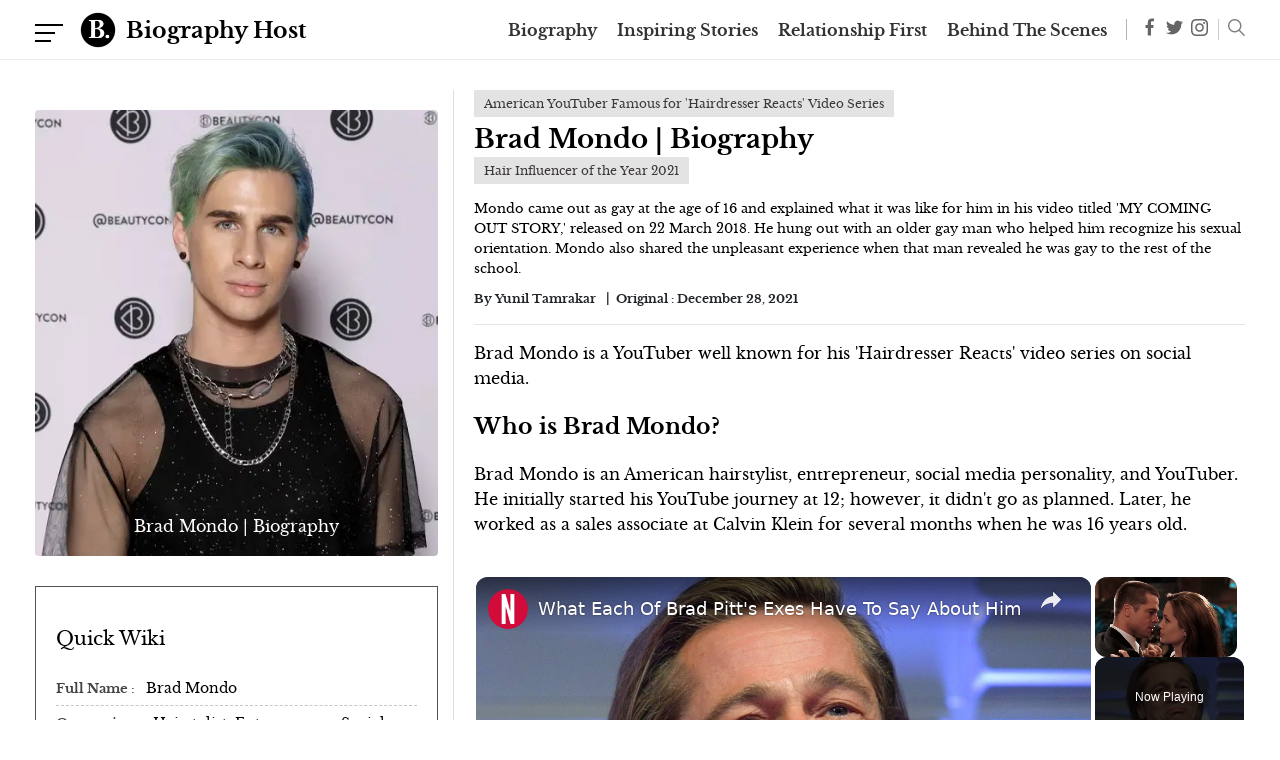

--- FILE ---
content_type: text/html; charset=utf-8
request_url: https://www.google.com/recaptcha/api2/aframe
body_size: 266
content:
<!DOCTYPE HTML><html><head><meta http-equiv="content-type" content="text/html; charset=UTF-8"></head><body><script nonce="0pGsafgff_cqDKO-GZ3iwg">/** Anti-fraud and anti-abuse applications only. See google.com/recaptcha */ try{var clients={'sodar':'https://pagead2.googlesyndication.com/pagead/sodar?'};window.addEventListener("message",function(a){try{if(a.source===window.parent){var b=JSON.parse(a.data);var c=clients[b['id']];if(c){var d=document.createElement('img');d.src=c+b['params']+'&rc='+(localStorage.getItem("rc::a")?sessionStorage.getItem("rc::b"):"");window.document.body.appendChild(d);sessionStorage.setItem("rc::e",parseInt(sessionStorage.getItem("rc::e")||0)+1);localStorage.setItem("rc::h",'1769045355840');}}}catch(b){}});window.parent.postMessage("_grecaptcha_ready", "*");}catch(b){}</script></body></html>

--- FILE ---
content_type: text/vtt; charset=utf-8
request_url: https://video-meta.open.video/caption/1bn-gtSAMMZW/fae6ac9f6595c7a38e9a3fa2ac0b18d1_en-US.vtt
body_size: 10804
content:
WEBVTT

00:00.720 --> 00:05.120
There's the Mr. and Mrs. Smith affair, the
friends coupling, and the seven romance

00:05.120 --> 00:09.600
But not everybody's feeling the love. Here's what
Brad Pitt's exes really think of their hunky former

00:09.600 --> 00:14.640
fling. Kim Hubbard is believed to be Brad Pitt's
first-ever girlfriend, with the pair having dated

00:14.640 --> 00:19.360
in high school as young teens. In 2014, Hubbard
told The Daily Mail that the two would sometimes

00:19.360 --> 00:25.440
go ice skating and attend sporting events together, adding, "...I
think everybody knew he would be successful in whatever he would do

00:25.440 --> 00:33.340
He just had a personality that attracted people. He had leadership skills, and he
was sweet and kind. Hubbard went on to marry baseball player-turned-coach Howard Bell

00:33.580 --> 00:41.520
and as for whether she regrets not staying with Pitt, she says, "...in my dreams. But
no, I've never really thought about it. I do know that my story went a different way.

00:42.780 --> 00:48.440
Back in the 80s, Pitt dated singer Sinita,
who was best known for her 1985 hit So Macho

00:48.740 --> 00:53.460
According to her, the pair had a hot and heavy
romance that never veered into serious territory

00:53.840 --> 00:57.680
She recalled to Absolute Radio that on their
first date, the pair ended up rolling around

00:57.680 --> 01:06.000
on the floor of the VIP box during a show at the Royal Albert Hall. I like a
boy who knows how to, who prepared to roll around on the floor in the VIP box

01:06.680 --> 01:11.180
But Sunita claimed she never had any
interest in her ex's budding A-list status

01:11.480 --> 01:15.380
as she explained to New Magazine. To
be honest, he was just a jobbing actor

01:15.700 --> 01:20.300
He was in Dallas for a bit, but I never watched that,
so I didn't know or care if he was a good actor or not

01:20.500 --> 01:24.920
He was just a really cute, fun guy who
I fancied. The two parted ways in 1988

01:25.000 --> 01:32.240
but Sunita is still spilling the deets on their fling, revealing on
I'm a Celebrity in 2011, he was beautiful with the most amazing body

01:33.520 --> 01:38.180
Scream Queen Jill Sholin starred in classic
horror fare like The Stepfather and Popcorn

01:38.440 --> 01:44.280
and in 1988, she met Pitt while they shot the
flick Cutting Class. Not until your grades improve

01:44.860 --> 01:48.940
Unlike his previous casual flings, Pitt's
relationship with Sholin was very serious

01:48.940 --> 01:53.700
and the pair even got engaged. Radar published a
collection of love letters that Pitt apparently

01:53.700 --> 02:10.167
wrote to his then-fiancée, with the star reportedly declaring, I can stop thinking about you I don feel complete without you next to me For her part Sholin had
nothing but praise for her famous ex telling the outlet wrote me one of the most beautiful poems a man can write a woman I thought he was so deep and soulful

02:10.167 --> 02:17.927
Still, the couple's engagement was called off in 1989. Chatting with The
Sun in 2011, Pitt claimed he was heartbroken when Sholin left him for a film

02:17.927 --> 02:23.287
director. The actor had supposedly spent all
but $200 of his life savings to fly to Hungary

02:23.287 --> 02:27.047
to see his fiancée where she was filming,
only for her to promptly dump him

02:27.927 --> 02:32.007
Pitt quickly moved on to actor and
voice talent Elizabeth E.G. Daly

02:32.007 --> 02:37.927
Appearing in Pitt's E! True Hollywood story, Daly
reflected fondly on her former boyfriend, recalling

02:37.927 --> 02:44.487
"...he was a very deep-souled guy. He was very
up-and-coming. I just knew that he was super cute.

02:44.487 --> 02:49.047
Years later, in 2016, as Pitt was facing
accusations of domestic violence following

02:49.047 --> 02:54.247
an alleged physical altercation with his
young son Maddox and then-wife Angelina Jolie

02:54.247 --> 02:58.247
Daly spoke out in his defense. Claiming that
Pitt couldn't possibly be guilty of the claims

02:58.247 --> 03:04.967
levied against him, she told the Daily Mail, "'Brad isn't an aggressive
man. Not at all. I know Brad doesn't behave in that kind of manner.'

03:04.967 --> 03:08.807
Though she admitted that she hadn't spent time
with Pitt in many years and didn't know the

03:08.807 --> 03:13.207
precise circumstances of the allegations,
Daly insisted that he had previously behaved

03:13.207 --> 03:21.207
in the opposite manner than that of which he had been accused. She said, "'He's very
laid-back, very earthy. He was never someone that was super Hollywood. He was a very

03:21.207 --> 03:27.387
calm and gentle guy. Pitt began dating actor
Juliette Lewis when she was reportedly just 16

03:27.387 --> 03:33.787
He was a full decade older. In 1993, she revealed that she
met Pitt when they filmed the TV movie Too Young to Die

03:33.787 --> 03:38.387
three years earlier. And as she told the LA
Times, "...I already liked him as an actor

03:38.387 --> 03:43.607
Plus, you gotta respect somebody who's in the same field
as you." "...We're gonna howl at the moon, guy s***

03:43.607 --> 03:52.467
Oh, oh, oh, oh! Yeah, just like that." At the time, they had
just wrapped their second project together — California

03:52.467 --> 03:58.967
But the pair parted ways soon after. Still, Lewis admitted that
she only has fond memories of her former co-star, whom she said

03:58.967 --> 04:14.574
she genuinely loved. She explained to The Guardian, not in my universe at all now It seems like a high school relationship because now he a very famous person Although
initial reports suggested that the couple dated for three years Lewis says that they were actually together for four years But she also admitted that the media

04:14.574 --> 04:19.234
attention she and Pitt generated had a costly
negative effect on their relationship. Chatting

04:19.234 --> 04:23.154
with the Daily Mail in 2010, she confirmed that
she was still in high school when she dated the

04:23.154 --> 04:28.354
star, adding, "...I was a teenager at the time.
It's a lifetime away. I was in my high school years

04:28.354 --> 04:36.094
and it was a wonderful, loving relationship." Pitt and a then-22-year-old
Gwyneth Paltrow became a thing when they made Seven in 1995

04:36.634 --> 04:43.574
Chatting to the LA Times in 1996, Paltrow admitted, "...when Brad and
I met, he says it was obvious that he liked me and that I was an idiot

04:43.874 --> 04:48.154
But I had no idea. I thought he was just really
friendly. And then I started getting a crush on

04:48.154 --> 04:52.654
him." The pair got engaged that year. During
a Goop interview, she recalled how her father

04:52.834 --> 04:56.614
the late director Bruce Paltrow, cried with
joy when the couple announced their engagement

04:56.614 --> 05:02.554
since he considered Pitt his second son. Although
the duo split soon after, Paltrow told E.T. Canada

05:02.554 --> 05:06.954
that she has nothing but love for her former
fiancé, with whom she had a happy relationship

05:07.334 --> 05:12.054
Reportedly, the pair remain great friends.
Sadly, as loving as their romance may have been

05:12.314 --> 05:17.894
it was also blighted by trauma. In 2017, Paltrow
opened up about being sexually harassed by

05:17.894 --> 05:22.954
disgraced film producer Harvey Weinstein. Speaking
to Howard Stern in 2018, she revealed that she

05:22.954 --> 05:27.734
told Pitt about Weinstein's alleged inappropriate
advances, and he then confronted Weinstein

05:27.914 --> 05:38.254
telling him to leave his girlfriend alone, otherwise he would kill him. He leveraged
his fame and power to protect me at a time when I didn't have fame or power yet

05:38.654 --> 05:46.494
From that point on, Paltrow noted, Weinstein kept his distance. Undoubtedly
one of the biggest celeb power couples of the turn of the millennium

05:46.814 --> 05:51.234
Pitt and Jennifer Aniston tied the knot in
2000 and quickly became a tabloid staple

05:51.554 --> 05:56.694
but Aniston was always hesitant to gush over
her husband. In a 2003 interview with W Magazine

05:56.914 --> 06:00.574
she explained, Is he the love of my life?
I think you're always sort of wondering

06:00.894 --> 06:04.914
are you the love of my life? I mean, I
don't know. I've never been someone who says

06:05.114 --> 06:17.522
he the love of my life He certainly a big love in my life In 2005 Aniston filed for divorce citing irreconcilable
differences But also at the time there was considerable speculation as to whether Pitt had embarked on an affair

06:17.522 --> 06:22.642
with his Mr. and Mrs. Smith co-star, Angelina
Jolie. Aniston admitted that she was devastated

06:22.642 --> 06:26.482
by the divorce, but she still acknowledged
that Pitt hadn't set out to purposely hurt

06:26.482 --> 06:32.242
her. As she told Vanity Fair, "...Brad is not mean-spirited.
He would never intentionally try to rub something in my face

06:32.242 --> 06:36.602
there's a sensitivity chip that's missing. But
it appears that any lingering bad blood between

06:36.602 --> 06:41.742
the exes has since dissipated, with Aniston
telling Howard Stern in 2021 that she and Pitt

06:41.742 --> 06:49.822
are good friends. I run into Jen. She's a good friend. Angelina Jolie claims
that neither she nor Pitt were looking for a relationship when they met on

06:49.822 --> 06:55.062
the set of Mr. and Mrs. Smith in 2003. But in
time, she found herself falling for her co-star

06:55.342 --> 06:59.802
with whom she went public in 2005. As
she told Vogue two years later in 2007

06:59.802 --> 07:04.082
We push each other to be better, even if it's
just a better bike rider or a better pilot

07:04.322 --> 07:08.122
He's somebody I admire based on the way he
lives his life, and that's why I'm with him.

07:08.122 --> 07:15.722
The couple welcomed six children, but didn't tie the knot until 2014. They had
previously stated that they wouldn't get married until same-sex marriage was legalized

07:15.722 --> 07:21.222
in the U.S. In 2013, Jolie wrote an essay for The New
York Times in which she revealed she had undergone

07:21.222 --> 07:25.522
a preventative double mastectomy due to a
genetic predisposition for breast cancer

07:25.622 --> 07:32.722
and she praised her husband for supporting her throughout her journey. — We
approached our merits like a job, something we recon, planned, and executed

07:33.602 --> 07:40.082
— And you avoided it. But ever since the couple split in
2016, Jolie has seemingly reassessed her thoughts on Pitt

07:40.302 --> 07:43.942
She hinted at the pair's relationship being
troubled for a long time, telling The Guardian

07:43.942 --> 07:49.282
in 2021, There's a lot I can't say. I think at the
end of the day, even if you and a few people you

07:49.282 --> 07:53.002
love are the only people who know what you've
suffered, you've come to be at peace with that

07:53.842 --> 07:58.342
If you or anyone you know has been a victim
of sexual assault, help is available

07:58.922 --> 08:08.142
Visit the Rape, Abuse and Incest National Network website or
contact RAINN's National Helpline at 1-800-656-HOPE, 4673


--- FILE ---
content_type: text/vtt; charset=utf-8
request_url: https://video-meta.open.video/caption/Tv5SC7oqYqRX/631261ceb5e51fb2966dd0ae92656075_en-US.vtt
body_size: 2756
content:
WEBVTT

00:00.009 --> 00:03.660
Peace y'all. It's your boy, Johnny
Fling here with all hip hop.com

00:03.660 --> 00:07.750
So Drake and Joe Button go off
on each other on social media

00:07.750 --> 00:13.539
Let's talk hip hop a Joe. This
situation is crazy as hell

00:13.539 --> 00:18.370
right? Because Drake and Joe Biden, uh they're
basically dissing each other on social media

00:18.370 --> 00:23.809
right? Um So you guys know on Friday, uh
Drake dropped his new album for All The Dogs

00:23.809 --> 00:28.899
Um And to me, it was a pretty solid album, right?
Um The whole situation is that over the weekend

00:28.899 --> 00:35.569
of course, Joe Button did his podcast on Saturday and
he basically said that the album sounds very childish

00:35.569 --> 00:41.919
almost like little yachty rapping. He says, stop messing with
these 25 year old girls and messing with these young rappers

00:41.919 --> 00:46.080
You are 36 right? It was crazy because
Joe Button said he had to Google

00:46.080 --> 00:51.069
how old Drake was uh after he listened to the
album because it sounds like a young  rapping

00:51.069 --> 00:57.580
right? Um But he's about to be 37 in 20 days. So basically
Joe Button expressed his disappointment for the album

00:57.580 --> 01:05.080
right? Um Drake responded, Drake said, man, I'm happy for my
life and uh you failed as a rapper and I'm just glad that I

01:05.080 --> 01:09.650
don't have uh uh podcast with Best Buy
microphones. Basically this and Joe Button

01:09.650 --> 01:18.919
right? Um Joe Button responded and showed that he is
number seven with his episode 8:45 a.m. in Fayetteville

01:18.919 --> 01:24.010
number seven, as far as podcast
goes in the entire country, right

01:24.069 --> 01:29.629
Um So Joe Budden podcast is doing pretty well,
right? Um But Drake's album is doing pretty well too

01:29.629 --> 01:37.760
man. Besides Joe Budd, not liking it, everybody else seems to like.
Um the song First Person Shooter is one of the biggest songs on

01:37.760 --> 01:42.559
there with Drake and J Cole. Um And
I mean, it seems to be doing well

01:42.559 --> 01:46.860
right? I think that Drake is gonna go
gold in the first week, which is insane

01:46.860 --> 01:52.930
which means he's gonna sell about 450,000
to 500,000 copies in just the first week

01:52.930 --> 01:57.139
right? Um So whether or not
this beef is fabricated or real

01:57.139 --> 02:01.089
it's just doing great for both of
them as far as the no skills, right

02:01.089 --> 02:06.500
I mean, really, it's truly Drake and Joe Button
have had a love hate relationship for years

02:06.500 --> 02:11.119
I mean, Drake came out with some songs, this is Joe
Button. Joe Biden came out with a whole mix tape

02:11.119 --> 02:15.729
This is Drake. I think they're both smashing the same
girl around the same time or whatever the case may be

02:15.729 --> 02:20.820
Um But then of course, they patched it up but I
think that, you know, they kind of are frenemies

02:20.820 --> 02:24.529
right. Um, which is pretty dope because it
seems to be working out for both of them

02:24.529 --> 02:27.050
But, um, let me know what you
think about this in the comments


--- FILE ---
content_type: text/vtt; charset=utf-8
request_url: https://video-meta.open.video/caption/IIjwVnK4hm8G/b0eeb033b54aba14f03b03bc374963d0_en-US.vtt
body_size: 14463
content:
WEBVTT

00:00.240 --> 00:05.800
Getting in bed with Drake, showing off Snoop
Dogg's doors, and offering bounties for podcast

00:05.800 --> 00:10.660
guests. She may be dominating social media
these days, but there's still a lot you may

00:10.660 --> 00:18.060
not know about Bobbi Althoff. Social media influencer Bobbi
Althoff launched her show The Really Good Podcast in 2023

00:18.440 --> 00:23.700
While her 1.23 million YouTube followers may
not be as impressive as other big-time podcasts

00:23.700 --> 00:30.460
Her clout spikes when lumping her 3.2 million
Instagram disciples with her 7.4 million TikTok

00:30.460 --> 00:35.420
followers, making her the video streaming world's
current it girl. During her show's first season

00:35.420 --> 00:40.040
alone, she interviewed her fair share of A-list
stars. Congratulations on your career as a doctor

00:40.280 --> 00:44.060
Thank you. What type of medicine do you
practice? No, not that type of doctor

00:45.240 --> 00:49.500
What type of doctor are you? These guests helped
her rookie season gain enough traction to score

00:49.500 --> 00:54.100
an iHeart Podcast Award for Best Emerging
Podcast. Despite all her success, however

00:54.380 --> 00:59.020
she does have her share of detractors, partly
because of her deadpan, seemingly indifferent

00:59.020 --> 01:07.160
verbal cadence. As Althoff shared in an interview with Rolling Stone, I think
a lot of people think I'm just this mean person who says mean things to people

01:07.420 --> 01:10.920
That's why I'm trying to make sure people know
there's a difference between the interviewer me

01:10.920 --> 01:19.840
versus the real me. Growing up in Southern California, Bobby Althoff said
her family was hardly well off, largely because of the gig irregularities

01:19.840 --> 01:24.560
that her father experienced as a handyman.
But he scored one stint strictly by accident

01:24.560 --> 01:28.240
when he was renovating a home next
door to the legend Snoop Dogg

01:28.240 --> 01:32.960
When someone from Snoop's entourage asked
Althoff's father to do some interior work in

01:32.960 --> 01:38.400
the celebrity's home, he accepted and even took
home a set of doors originally relegated for scrap

01:38.400 --> 01:45.120
As Althoff told Cosmopolitan, That was my claim to fame for so
long, that we had Snoop Dogg's doors. When we got really poor

01:45.120 --> 01:49.200
my dad would sell everything. There was a time
when I'd come home and my bed frame would be

01:49.200 --> 01:58.560
gone because he needed money. Those doors, we never got rid of." Bobby Althoff's
baptism into social media seemed innocuous when the then-married mother-of-two

01:58.560 --> 02:06.400
decided to start a TikTok account to share her pregnancy experiences.
Launching with a video of her dancing and unconventionally eating a banana

02:06.400 --> 02:10.639
She decided to cast her net wider when she
started her show, The Really Good Podcast

02:11.080 --> 02:15.000
hoping to land some famous folks.
As she told Cosmopolitan in 2023

02:15.000 --> 02:20.280
it was really hard to get guests. So I made a
video on TikTok saying that I would give $300

02:20.280 --> 02:24.660
to any person who successfully connected
me to a celebrity for a podcast

02:25.000 --> 02:32.000
Viewers of that posting gave her tips on some potential candidates,
including comedian Rick Glassman and fellow YouTube comedic interviewer

02:32.000 --> 02:38.540
Funny Marco. I paid someone $300. To
get me here. Yes. That's all I'm worth

02:38.960 --> 02:52.517
Thanks to a legion of fans willing to help populate her itinerary Altaf didn really work that hard scrounging up personalities
Additionally Altaf admits she doesn prepare for any of her interviews simply letting the chips fall where they may

02:52.517 --> 02:56.777
It's an approach many professionals in the
entertainment industry hardly find endearing

02:56.777 --> 03:01.957
Speaking to The Hollywood Reporter, award-winning
TV executive Vinnie Podestivo called Altaf

03:01.957 --> 03:07.357
the queen of the fringe of cringe. Unfazed,
Altaf said to Rolling Stone about her critics

03:07.357 --> 03:11.597
I think a lot of people didn't get that it
was a bit, and I still think people don't.

03:12.157 --> 03:18.077
Once her podcast started getting attention, Bobbi Althoff
didn't have to search hard to find her next guest. Instead

03:18.077 --> 03:22.397
the person who answers to Drake found Althoff
after watching her episode with Funny Marco

03:22.397 --> 03:26.237
and began following her, and so began
the process of trying to land the star

03:26.237 --> 03:30.957
who turned out to be her highest-profile
subject to date. As she recalled to Cosmopolitan

03:30.957 --> 03:35.997
"'I decided to just go for it and shoot my shot.
I DM'd Drake and asked if he wanted to be on my

03:35.997 --> 03:40.857
podcast, and he said yes. Why she chose to
physically get into bed to interview Drake

03:40.857 --> 03:45.677
is anyone's guess. Although the overwhelming
traffic to the video suggested Althoff chose

03:45.677 --> 03:50.797
her perch well, but the rest of the interview was
hardly titillating. Althoff asked Drake a series

03:50.797 --> 03:55.477
of inane questions, like whether he could buy a
Lamborghini for her and when he learned how to walk

03:55.677 --> 04:00.757
after being confined to a wheelchair, an allusion
to the paraplegic character Drake played on the TV

04:00.757 --> 04:05.657
series Degrassi The Next Generation. But that all
changed a month later when Althoff removed the

04:05.657 --> 04:10.297
interview from YouTube, while both personalities
deleted each other as followers on social media

04:10.577 --> 04:15.277
One clue to the reasoning, per USA Today,
revealed a since-deleted Instagram post by

04:15.277 --> 04:19.817
Altaf the day before deleting the video,
where she looked bored at a Drake concert

04:20.117 --> 04:24.237
Several months later, in March 2024, Altaf
was reportedly kicked out of a Drake party

04:24.237 --> 04:29.777
at the South by Southwest conference in Austin.
As one unidentified partygoer told the Daily Mail

04:29.777 --> 04:34.717
I have no idea how she got in because she was
not invited by organizers or hosts of the event

04:34.717 --> 04:39.557
If you look up the past history between her and
Drake, it's easy to see why she wasn't invited

04:39.877 --> 04:47.957
and why she was removed as soon as possible. On her show, Altaf casts
herself as a deadpan interviewer coming across as condescending to

04:47.957 --> 04:53.217
her guests, much like comedian Zach Galifianakis
on his show Between Two Ferns. The tactic seems to

04:53.217 --> 04:58.497
work since Altaf's show recently placed third in
the top five in Spotify's comedy podcast rankings

04:58.777 --> 05:02.997
Some critics, however, either aren't in on
the joke or they simply don't find her often

05:02.997 --> 05:07.457
and cringe-inducing interview style to be amusing.
To Althoff, those reactions come with the

05:07.457 --> 05:12.077
territory. As she remarked to Rolling Stone about
her character, she says what she thinks and she

05:12.077 --> 05:15.697
doesn't care about what people think about her.
She leans into the things that people think are

05:15.697 --> 05:19.897
stupid about her. With guests, we see what
happens. So if the guest is throwing punches

05:20.157 --> 05:25.477
I can throw punches back. It's like improv.
While Bobby Althoff's podcast has delighted

05:25.477 --> 05:42.295
the Gen Z set her project has also attracted its share of haters with several of them mercilessly skewering her on social media Concerning those more malevolent
detractors Althoff said that she brushes them off telling Variety I just respond to people assumptions with humor and lean into it make a joke out of it

05:42.415 --> 05:46.515
But she found nothing funny about one
AI-generated post featuring a deepfake

05:46.515 --> 05:51.635
video of an unfettered Althoff in porn
mode that somehow surfaced on X. Initially

05:51.775 --> 06:00.495
Althoff thought she was trending on X on the strength of her podcasts, until her team
uncovered the truth. It took only hours for the video to hit 4.5 million views until

06:00.495 --> 06:06.295
it was removed. Another nude Althoff video stayed
on for nearly a day, accumulating more than 5

06:06.295 --> 06:10.395
million views before X took it down. By
then, Althoff had to step in, tweeting

06:10.695 --> 06:14.435
hate to disappoint you all, but the
reason I'm trending is 100% not me

06:14.795 --> 06:20.555
and is definitely AI-generated. Bobby Althoff's
reputation might have exploded with the success

06:20.555 --> 06:25.675
of the Really Good podcast, but it seems that
fame's aftershocks had a detrimental effect on

06:25.675 --> 06:31.295
her family. In February 2024, Corey Althoff,
Bobby's husband and a software company vice

06:31.295 --> 06:36.155
president, filed for divorce from his wife,
citing irreconcilable differences. The legal

06:36.155 --> 06:40.775
action ended four years of marriage, although it
turned out the couple were separated as early as

06:40.775 --> 06:47.355
July 2023. As Bobby wrote on her Instagram account, As
most of you have heard, Corey and I have filed for divorce

06:47.355 --> 06:51.475
As sad as I am right now, I am so thankful
for the time I got to be his wife

06:51.715 --> 06:55.835
While our relationship did not work out as
husband and wife, we will always be friends

06:55.995 --> 07:02.215
and I will always love him." The rumor mill connected the
dots of the separation, which took place roughly the same

07:02.215 --> 07:06.955
time as Althoff's infamous interview with Drake.
Althoff denied the rumor that she actually

07:06.955 --> 07:11.895
slept with Drake in a private DM with Barstool
Sports head honcho Dave Portnoy, saying

07:12.155 --> 07:16.875
I am not commenting publicly, but off the
record, you are right. That is not true

07:16.875 --> 07:21.915
Regarding the reason for the split, TMZ sources
claimed Corey Althoff felt that his wife's

07:21.915 --> 07:26.495
high-profile celeb status was disrupting the
family's stability. Regardless of the reason

07:26.695 --> 07:36.055
the couple remarkably came to a settlement agreement in two weeks. In her
skyrocketing rise to podcast prominence, Bobby Althoff has become a punching bag for

07:36.055 --> 07:41.815
backbiters declaring her an industry plant and
critics dismissing her amateurish hosting skills

07:41.815 --> 07:47.215
Entertainment reporter Jemele Hill was particularly
critical of Althoff's celebrity rap episodes

07:47.435 --> 07:52.455
lamenting on X, I don't find these types of
interviews particularly enjoyable or interesting

07:52.835 --> 07:57.395
Instead, it just sadly points out how real
hip-hop journalism has been practically erased

07:57.655 --> 08:01.975
But antagonists also believe Althoff
stole her interview style from funny Marco

08:02.195 --> 08:07.595
who made a living with his understated delivery.
Althoff jokingly admitted as such to Kiki Palmer

08:07.595 --> 08:29.912
adding that they both essentially got their shtick from Zach Galifianakis. So the way that I found Funny Marco is because someone commented under my page and was like you have such a similar sense of humor to Funny
Marco And I was like who that For the most part Funny Marco hadn made a big deal over the issue but addressed that alleged misappropriation when he had Althoff on his own Open Thoughts podcast Both hosts agreed

08:29.912 --> 08:34.692
that while they have similar styles, they both
put their own spin on it. Later, Althoff gifted

08:34.692 --> 08:39.752
the host with a huge wad of cash in a Walmart bag
as gratitude for helping to build her audience

08:40.452 --> 08:44.812
Bobby Althoff has done a few weird things on
her podcast, such as interviewing billionaire

08:44.812 --> 08:50.812
Mark Cuban on an oily floor of a garage, or
telling NBA legend Shaquille O'Neal she didn't

08:50.812 --> 08:55.632
believe he ever played basketball. But one
interview with Michael Cera snowballed into

08:55.632 --> 08:59.872
something bigger when she asked him about a
cosmetic line that contained all the letters

08:59.872 --> 09:06.672
of his last name. Look in my eyes right now and tell
me, did you or did you not create CeraVe? In my eyes

09:07.772 --> 09:14.232
In my eyes. The segment turned out to be orchestrated
by CeraVe's parent company, L'Oreal, as part

09:14.232 --> 09:19.892
of a subversive marketing campaign. At a South
by Southwest panel discussion in Austin, Altaf

09:19.892 --> 09:24.332
revealed that L'Oreal approached her with a
promotional idea but didn't check out the brief

09:24.332 --> 09:31.552
they sent. Then I read the brief with my little sister and said, Oh
my God, Lexi, did you know Michael Cera made CeraVe? She was like

09:31.612 --> 09:38.412
I had no idea. We aren't good at reading very well. The campaign
went through another phase before culminating in a Super Bowl ad

09:38.652 --> 09:43.232
satirically hyping CeraVe as CeraVe's
creator. Having used CeraVe as a teen

09:43.232 --> 09:54.492
it was a product Altaf could get behind, saying, Despite the breakup of
Bobby Altaf's marriage, it's unlikely that the high-profile podcaster

09:54.492 --> 09:59.472
is hurting financially. She's apparently worth $4
million, while her show The Really Good Podcast

09:59.472 --> 10:08.452
sees a roughly 5% increase in additional subscribers each month. What the show's
done for her self-esteem is another matter entirely, given that Altaf has

10:08.452 --> 10:12.512
frequently revealed that she's lacked
self-confidence as far as she can remember

10:12.512 --> 10:19.312
She told Bustle, I've been so insecure my whole life. My first
memories that I have of being insecure are in elementary school

10:19.672 --> 10:26.112
I have a video of me doing my sixth grade speech, which was
something I really wanted to do, but I'm stuttering over every word

10:26.372 --> 10:30.752
Since her podcast started, garnering a fan base
in the millions might have done wonders for the

10:30.752 --> 10:38.352
ego, but the negative feedback might have tempered it. After shooting
14 episodes in 2023, including the deleted Drake installment

10:38.352 --> 10:43.232
Altaf took the rest of the year off to heal,
before launching a second series of interviews

10:43.232 --> 10:49.772
in January. As she explained to Rolling Stone, "...my mental health
did struggle a lot in the last few months. But I feel like I'm at

10:49.772 --> 10:55.192
a good place right now. I got put on an anxiety
medication, and that single-handedly changed

10:55.192 --> 11:00.132
my life. I have never felt better, and I think
that's why taking such a break between creating

11:00.132 --> 11:02.152
a new season was so helpful for me.


--- FILE ---
content_type: text/vtt; charset=utf-8
request_url: https://video-meta.open.video/caption/0Vcm6aDkptW6/bd032f9a6197a5329955f50f4e78f114_en-US.vtt
body_size: 35104
content:
WEBVTT

00:00.600 --> 00:05.040
Soundgarden and Audioslave are just part of
Chris Cornell's story, but what was his life

00:05.040 --> 00:13.180
really like? We've got everything you ever wanted to know. If the inspiring
friendship between Chris Cornell and Chester Bennington doesn't make

00:13.180 --> 00:18.220
you tear up, the way their stories ended will.
Here's what you need to know about the bond

00:18.220 --> 00:25.180
between these fallen stars. Before the two even met, Chris
Cornell had already made a huge impact on Chester Bennington's

00:25.180 --> 00:29.680
life, all thanks to his work with Soundgarden.
In an interview with Metal Hammer

00:30.000 --> 00:35.940
The Linkin Park frontman explained, I grew up
listening to Soundgarden, Alice in Chains, Nirvana

00:36.640 --> 00:40.340
I don't think any music scene influenced me
as much as the scene that came out of Seattle

00:40.820 --> 00:48.700
There was so much great music that came out of Seattle at that time, so it was really
cool for me to be out there with one of my heroes when we got along really well

00:49.560 --> 00:53.960
Groups like Soundgarden inspired Bennington
and his bandmates to form Linkin Park

00:54.240 --> 01:04.720
which led to a similar level of fame for the rock stars. Years later, the singer commented more
than once about how his times performing with Cornell were some of the best experiences of his life

01:04.720 --> 01:10.480
I've been a huge fan of Chris, and to be
able to do this, it's like, we're blessed

01:11.420 --> 01:20.340
In 2002, Linkin Park started a new multi-genre tour called Project
Revolution, which was continued over several years due to its popularity

01:21.140 --> 01:26.040
Chris Cornell joined the fifth one in 2007, so
it was around that time that he was introduced

01:26.040 --> 01:33.840
to Chester Bennington. The Linkin Park singer told Metal Hammer, We'd
bring in tons of different acts, and Chris Cornell was on one of our tours

01:34.400 --> 01:39.340
I think this was when we were touring Minutes
to Midnight. Anyway, we met then. We got along

01:39.340 --> 01:44.780
really well right away. During Project Revolution,
Cornell joined Bennington on stage for a duet

01:44.780 --> 01:49.920
version of numerous songs, including a cover of
Temple of the Dog's Hunger Strike. Bennington

01:49.920 --> 01:54.060
also talked about the memorable experience of
singing the hit with his new friend and said

01:54.600 --> 01:58.740
It's kind of funny, but my wife would always tease
me because when Chris and I would do that song

01:58.980 --> 02:03.020
we would always stare at each other. She'd be
like, look at you guys staring at each other

02:03.020 --> 02:07.800
on stage all night. That was just because of my
admiration for him as a person and as a performer

02:07.800 --> 02:12.540
and the friendship we were developing. It was
just really special. It was a special time

02:13.440 --> 02:18.020
During the Project Revolution tour, Chester
Bennington and Chris Cornell grew to be such

02:18.020 --> 02:23.320
good friends that they basically became family.
Cornell then honored Bennington with a request to

02:23.320 --> 02:27.920
signify the strong bond they had formed. The
Linkin Park singer explained to Metal Hammer

02:28.580 --> 02:32.980
We stayed in touch, and that developed into Chris
and Vicki asking me to be the godfather of their

02:32.980 --> 02:37.800
son, Christopher. One of my favorite memories of
our friendship was the baptism and the christening

02:37.800 --> 02:43.440
and taking on that promise to the family. That
was really great. Their second child, Christopher

02:43.440 --> 02:49.140
Nicholas, was born a few years before in 2005 and
was the only son of the couple. Both Cornell and

02:49.140 --> 02:53.760
his wife most likely felt that asking Bennington
to take on that role was a great way to show how

02:53.760 --> 02:58.840
much he had meant to both of them once he entered
their lives. Bennington deeply enjoyed simply

02:58.840 --> 03:03.120
spending time with Cornell. When asked what his
favorite memories of their friendship were, he

03:03.120 --> 03:08.100
answered, Obviously, the christening of their
son Christopher and being invited into the family

03:08.440 --> 03:13.320
That was really special. Definitely the times we
had just hanging out, which were very few and far

03:13.320 --> 03:19.060
between. Sitting by the pool with the kids, just
kind of talking. A major factor that cemented the

03:19.060 --> 03:23.460
bond between Bennington and Cornell was that not
only did they hit it off, but their wives Vicki

03:23.460 --> 03:27.860
and Talinda did as well. When talking
to Metal Hammer, Bennington explained

03:28.480 --> 03:32.260
I don't know if you've ever had this experience,
but sometimes you meet somebody and it's like

03:32.260 --> 03:37.060
you've known them forever. And that was really the
case between our families. I think if it was just

03:37.060 --> 03:41.460
me and Chris talking, hanging out, you know, we
would be good acquaintances. But the friendship

03:41.460 --> 03:45.860
between our wives. You add that into the
mix, and things escalate a little bit more

03:46.600 --> 03:54.340
Talinda and Vicky were not in the public eye as much as their rock star husbands, but
there are still glimpses into their lives that clearly show they all felt the same way

03:54.340 --> 03:58.280
as Bennington. Because some people in this
world have a sickening lack of empathy

03:58.720 --> 04:03.520
Vicky endured despicable abuse from trolls
online after the tragic passing of her husband

04:04.280 --> 04:11.160
Talinda was quick to support her friend and tweeted, I am deeply
saddened by humanity. I just came across a stream of people tweeting

04:11.160 --> 04:17.180
vile lies about Chris Cornell, his death and his
wife. Disgusting. It's crossing a line so deep for

04:17.180 --> 04:23.160
me. That's my family. Show some respect. It's
clear that Chris Cornell was hugely impressed

04:23.160 --> 04:27.500
with Chester Bennington for his dedication to
their craft. In an interview with Rolling Stone

04:27.960 --> 04:32.020
the Soundgarden frontman was asked about
the impact that live music made on his life

04:32.400 --> 04:36.980
and he instantly thought of a performance of
Bennington's that inspired him. Cornell said

04:36.980 --> 04:56.540
Like a good friend, Cornell also said things
to Bennington that truly lifted him up

04:56.840 --> 05:01.760
The Linkin Park singer gave a great example of
this to Metal Hammer that was both funny and

05:01.760 --> 05:06.320
heartwarming. When Cornell told him he'd have
to sing the more difficult part of their duet

05:06.980 --> 05:11.700
Bennington explained, Doing Hunger Strike with
Chris, and I had to hit the really high parts

05:12.220 --> 05:16.580
The best compliment I ever got was from
Chris. After he did it, he left and said

05:16.760 --> 05:21.580
Dude, you're not supposed to be able to do that, man. I
made you sing that on purpose so you wouldn't do it as well

05:22.020 --> 05:26.980
So that was a huge compliment to me. As the
lead singers of massively successful bands

05:27.300 --> 05:36.760
Linkin Park, Soundgarden, and Audioslave, along with their numerous side projects, both Chester
Bennington and Chris Cornell were not able to spend as much time with all of their friends

05:36.760 --> 05:41.100
as they would have liked. But the two men
understood this, and the dedication both had

05:41.100 --> 05:45.380
to their families was just another thing they had
in common that made their friendship even stronger

05:46.040 --> 05:50.680
In the interview with Metal Hammer, Bennington
described the rare yet special times the two

05:50.680 --> 05:56.840
were able to hang out and said, Whenever they were in town,
we would try to connect. Sometimes it was difficult because

05:56.840 --> 06:01.900
we were all so busy. Chris and I were similar in
many ways in that we had a lot of dear friends

06:02.400 --> 06:06.660
but we didn't necessarily see them all the
time because our personal lives are so busy

06:06.760 --> 06:14.120
and our dedication to our families is so strong. One thing Bennington
and Cornell shared was their experiences with addiction throughout

06:14.120 --> 06:20.980
much of their lives. In 2009, the Lincoln Park frontman
gave a very candid interview with Noise Creep and admitted

06:21.560 --> 06:25.520
My life was falling apart in many ways that
I was writing about on this record in terms

06:25.520 --> 06:40.042
of getting divorced in terms of diving very hard into alcohol and drugs throughout this process Crawling is probably the most literal
song lyrically I ever written for Linkin Park and that about feeling like I had no control over myself in terms of drugs and alcohol

06:40.782 --> 06:45.802
Similarly, Cornell talked briefly about his
addiction issues that really began in his 20s

06:46.142 --> 06:53.062
as he explained his spin in 2006. Unfortunately, being
a child of two alcoholics, I started drinking a lot

06:53.422 --> 06:58.102
and that's what eventually got me back into drugs.
You often hear that pot leads to harder drugs

06:58.662 --> 07:02.522
But I think alcohol is what leads you to
everything, because it takes away the fear

07:03.202 --> 07:07.302
The worst drug experimentation I ever did
was because I was drunk and didn't care

07:08.082 --> 07:13.802
Cornell got to a better place in 2003. But a
shoulder injury got him addicted to benzodiazepine

07:13.802 --> 07:22.562
after he was prescribed Ativan by a physician in 2016. In retrospect, I've
learned that it's not supposed to be given to anybody who's in recovery

07:22.562 --> 07:29.002
On May 17, 2017, Chris Cornell tragically
died by suicide in a Detroit hotel room

07:29.742 --> 07:34.742
Upon learning the fate of the beloved rock star,
his family was absolutely devastated by the loss

07:35.302 --> 07:40.422
This included Chester Bennington, whose close friendship
with Cornell practically made him a member as well

07:41.102 --> 07:47.242
The Lincoln Park frontman was deeply saddened by the loss and
wrote a long, heartfelt tribute letter on Twitter that said

07:47.642 --> 07:56.542
Thoughts of you flooded my mind and I wept. I'm still weeping with sadness as well as
gratitude for having shared some very special moments with you and your beautiful family

07:56.962 --> 08:01.782
You have inspired me in many ways you could never
have known. Your talent was pure and unrivaled

08:02.222 --> 08:07.562
Your voice was joy and pain, anger and forgiveness,
love and heartache, all wrapped up into one

08:08.242 --> 08:13.242
I suppose that's what we all are. You helped
me understand that. Bennington also added

08:13.422 --> 08:17.882
I can't imagine a world without you in
it. I pray you find peace in the next life

08:17.882 --> 08:21.482
I send my love to your wife and
your children, friends and family

08:21.862 --> 08:30.502
Thank you for allowing me to be part of your life, with all my love. The late singer's
wife, Vicki, and the Cornell family suspected that the Ativan Chris was prescribed

08:30.502 --> 08:36.001
had a terribly negative effect on his actions, and
that he may still be here if it were not for the drug

08:36.381 --> 08:42.582
I don't think that he could make any
decisions because of the level of impairment

08:43.422 --> 08:47.662
Linkin Park was already scheduled to perform
their song, Heavy, on Jimmy Kimmel Live

08:48.182 --> 08:51.882
when Chester Bennington heard the heartbreaking
news that Chris Cornell had passed

08:52.722 --> 08:59.122
In light of our dear friend Chris Cornell passing
away, we decided to play our song, One More Light

08:59.702 --> 09:03.822
When talking to Metal Hammer, Bennington explained
his struggle to get through the show and said

09:03.822 --> 09:08.822
I gotta sing through that a few times, break
down, cry a little bit, pull myself together

09:09.542 --> 09:17.822
Although Bennington admitted it was difficult to perform, his bandmate Mike
Shinoda revealed to Radio.com that the singer downplayed how hard it was for him

09:18.182 --> 09:22.602
Shinoda said, When we were doing a soundcheck,
Chester couldn't even make it through the song

09:22.842 --> 09:30.042
he was getting halfway through and getting choked up. And even when we
did play the whole song, and it was live on TV or taped for film for TV

09:30.122 --> 09:34.002
he kind of just stopped, towards the
end like he missed the last couple lines

09:34.442 --> 09:40.442
just couldn't finish the song. Cornell's widow, Vicki,
asked Bennington to perform at her late husband's funeral

09:40.862 --> 09:47.482
and the Lincoln Park frontman accepted without hesitation.
Because of his previous tribute to his friend on Jimmy Kimmel Live

09:47.842 --> 09:54.082
Bennington felt more emotionally prepared for the performance. The
singer really wanted to come up with the best song to honor Cornell

09:54.082 --> 09:58.182
so he prayed for help in making the
decision until he chose a perfect option

09:59.022 --> 10:04.182
Bennington explained to Metal Hammer, I knew from our
conversations that he'd been friends with Jeff Buckley

10:04.182 --> 10:09.082
and they were close, so I felt that Hallelujah
would be a good song. It's my favorite song of

10:09.082 --> 10:13.822
all time. I think it's the best song that's ever
been written. In all of the versions that have

10:13.822 --> 10:19.262
been done, Jeff Buckley's is my favorite. So that
was a nice tie, you know, somebody that Chris was

10:19.262 --> 10:25.022
close to. After Bennington's rendition of the
popular Leonard Cohen song, Cornell's two daughters

10:25.302 --> 10:30.262
Lily and Tony, also performed to honor their
father. It was a heartbreaking event for all of

10:30.262 --> 10:34.642
them to take part in, but the singer felt his
friend would have liked the way it turned out

10:35.582 --> 10:40.602
Only two months after the death of Chris Cornell,
Chester Bennington died by suicide as well

10:41.022 --> 10:46.082
on what had been the 53rd birthday of his close
friend. Similar to how drugs may have played a

10:46.082 --> 10:51.282
role in the tragic passing of Cornell, traces
of either MDMA or methamphetamines were found

10:51.282 --> 10:56.582
in Bennington's blood, along with a small amount
of alcohol. One silver lining to the horrible

10:56.582 --> 11:01.222
tragedies was that through the friendship of
the two men, their wives and families became

11:01.222 --> 11:06.482
incredibly close and had each other throughout
all of the deep sadness. Vicki Cornell wrote on

11:06.482 --> 11:10.702
Twitter, Just when I thought my heart
couldn't break anymore. I love you, T

11:11.602 --> 11:15.842
Like her mother, Lily Cornell was heartbroken
over Bennington's death and tweeted

11:16.442 --> 11:20.282
I love you so much. Thank you for
always being there for me and my family

11:20.702 --> 11:24.962
Thank you for being the kindest human being
imaginable. And thank you for your legendary

11:24.962 --> 11:30.522
voice. There is a gaping hole in the world without
you. Unfortunately, Bennington's widow, Talinda

11:30.762 --> 11:35.502
had to deal with sick people on social media. But
Vicky supported her friend just as the other had

11:35.502 --> 11:41.142
done for her months before. She wrote, Sadly
empathize with Talinda B. Cruel, malicious

11:41.382 --> 11:48.082
baseless attacks. But when they go low, we go high.
I love you, T. Talinda responded shortly after

11:48.702 --> 11:53.562
God gave us our husbands, our babies, and each
other. We will always stand back to back and

11:53.562 --> 12:03.242
heart to heart. We travel this road together. I love you." Chris Cornell's voice
took him far in life. He became a rock god as the lead singer of Soundgarden

12:03.242 --> 12:08.482
and Audioslave, but his time on Earth ultimately
ended tragically prematurely. Here's a look at

12:08.482 --> 12:13.422
what the final 12 months of his life were like.
Cornell occasionally wrote music for films

12:13.502 --> 12:18.202
and one of his contributions was the song The
Promise for the 2017 movie of the same name

12:18.322 --> 12:22.962
which stars Oscar Isaac and Christian Bale. The
plot of the film covers the Armenian genocide

12:22.962 --> 12:28.382
which happened at the same time as World War I.
Beginning in 1915, the Ottoman government of Turkey

12:28.382 --> 12:33.262
ordered the deaths of as many as 1.5 million
Armenians, as well as the expulsion of thousands

12:33.262 --> 12:38.542
more. The Promise director Terry George commissioned
Cornell to compose and perform a song for the film's

12:38.542 --> 12:43.082
soundtrack. Cornell then researched the subject
by reading extensively and watching documentaries

12:43.322 --> 12:47.902
which ended up haunting him. He aimed for his song
to convey a message of hope. As he told Billboard

12:47.902 --> 12:52.322
the hope was built into the story. To me, the
challenge was being able to distill it in a

12:52.322 --> 13:10.084
couple of verses and a chorus. Cornell donated any money he received from The Promise to the International Rescue Committee an organization that helps political refugees and people
trying to escape countries in conflict The song also ultimately earned him a Grammy nomination for Best Rock Song Cornell is of course primarily known for his singing career

13:10.084 --> 13:13.684
during which he was the frontman of three
different rock bands — Temple of the Dog

13:13.684 --> 13:18.724
Soundgarden, and Audioslave. He also kept up a
prolific solo career, as he released four solo

13:18.724 --> 13:24.804
albums between 1999 and 2015 — Euphoria
Morning, Carry On, Scream, and Higher Truth

13:24.804 --> 13:29.044
The last one sold fairly well, peaking at
No. 19 on the Billboard album chart and

13:29.044 --> 13:33.844
generating the rock radio hit Nearly Forgot My
Broken Heart. Clearly, the masses wanted plenty

13:33.844 --> 13:38.484
of Chris Cornell, and he obliged as he headed out
on tour to promote higher truth. The latter part

13:38.484 --> 13:43.524
of 2015 saw him playing theaters and concert
halls in the U.S., Australia, and New Zealand

13:43.524 --> 13:51.604
Then, in early 2016, he played throughout Scandinavia and Western Europe,
including a four-night stand at London's Royal Albert Hall. He ultimately returned

13:51.604 --> 13:55.764
to North America for another leg that kept him
on the road playing shows for much of the summer

13:56.404 --> 14:01.284
A few months before Soundgarden released its
commercial breakthrough Bad Motor Finger in 1991

14:01.284 --> 14:07.844
Chris Cornell had already emerged onto the scene with Temple of the
Dog, a supergroup consisting of members of Soundgarden and Pearl Jam

14:07.844 --> 14:12.964
Temple of the Dog released a self-titled album
in 1991 that featured the hit song Hunger Strike

14:12.964 --> 14:18.004
The album served as a tribute to the late Andrew
Wood, frontman of Seattle band Mother Love Bone

14:18.004 --> 14:22.404
and a close friend of Cornell's. Wood
had died in 1990 of a drug overdose

14:22.404 --> 14:27.284
Temple of the Dog was a project with a specific
goal in mind that existed in a specific period in

14:27.284 --> 14:31.444
time. It was formed by people who went on to
much bigger things, so the fact that the band

14:31.444 --> 14:36.164
ended up reuniting was a bit of a surprise.
Cornell had occasionally joined Pearl Jam on

14:36.164 --> 14:40.884
stage over the years, but it wasn't until
November 2016 that Temple of the Dog staged

14:40.884 --> 14:45.124
a full-scale reunion tour. They played five
American cities, and Cornell hoped it would

14:45.124 --> 14:52.404
be a cathartic experience. He told The Guardian, "'I didn't deal well with
Andy's death. After he died, numerous times I'd be driving and I would

14:52.404 --> 14:56.484
look out the window when I thought I saw him. It
would take me five minutes to update to the moment

14:56.484 --> 15:02.164
and realize, no, he's actually dead. This tour, in
a sense, is the dealing. It's facing the reality.'

15:02.804 --> 15:07.124
After revisiting Temple of the Dog, the Chris
Cornell Greatest Hits wave continued when he

15:07.124 --> 15:11.764
got back together with Audioslave, which
originally formed in 2001 when Cornell joined

15:11.764 --> 15:15.764
up with three former members of Rage Against
the Machine. They released three best-selling

15:15.764 --> 15:20.644
albums in the 2000s and dominated rock radio
with hits like Show Me How to Live, Cochise

15:20.644 --> 15:24.964
and Like a Stone. They were nowhere near as
politically minded as Rage Against the Machine

15:24.964 --> 15:28.564
but they made their feelings known when
they reunited after some time apart

15:28.564 --> 15:33.764
On January 20, 2017, the same day as
Donald Trump's presidential inauguration

15:33.764 --> 15:38.564
Audioslave helped organize the Anti-Inaugural
Ball, a star-studded protest in the form of a

15:38.564 --> 15:43.364
concert in Los Angeles. It was a decidedly
informal affair for Cornell and his bandmates

15:43.364 --> 15:47.764
A quick soundcheck served as their only
rehearsal before they performed a three-song set

15:47.764 --> 15:55.524
According to guitarist Tom Morello, the entire reunion was Cornell's idea.
In the last year of his life, Cornell played and recorded a lot of music

15:55.524 --> 16:00.084
including contributing covers of a couple of
well-known songs for two very different projects

16:00.084 --> 16:05.044
HBO's short-lived 2016 drama Vinyl,
set around a fading 70s record label

16:05.044 --> 16:08.804
featured rock stars doing their takes on
old rock and pop gems in each episode

16:09.044 --> 16:16.344
Cornell's contribution was a version of Stay With Me Baby, which
was originally recorded by Lorraine Ellison in 1966. He told Vulture

16:16.864 --> 16:22.864
I was very honored to be asked. I got to pay tribute to Terry Reid,
whose version of the song has been a favorite of mine for many years

16:23.004 --> 16:30.804
and be included on a great soundtrack with an amazing group of artists.
Also in 2016, Cornell contributed to the animated Netflix series Beat Bugs

16:30.804 --> 16:34.724
The show was built around the music of the
Beatles and featured a group of five bugs

16:34.724 --> 16:39.604
including actual Beatles learning important life
lessons and morals. The soundtrack consisted of

16:39.604 --> 16:44.004
fab four favorites performed by high-profile
musician guests like Pink, Rod Stewart, and

16:44.004 --> 16:48.244
Cornell, who earned the privilege of singing
Drive My Car while the Beat Bugs danced around

16:48.964 --> 16:54.164
In 2012, Soundgarden reunited after 15 years
apart with a few concert dates and the release

16:54.164 --> 16:59.044
of a brand-new album, King Animal. It worked
out so well that Cornell, guitarist Kim Thiel

16:59.044 --> 17:04.084
drummer Matt Cameron, and bassist Ben Shepard
reconvened once more. They had some very ambitious

17:04.084 --> 17:08.904
plans in place for 2017, another new
record, a tour and digging into their vault

17:09.164 --> 17:12.784
In April of that year, Cornell told Billboard
that they were halfway through writing the

17:12.784 --> 17:16.824
new album. Each band member had been writing
and recording potential tracks on their own

17:17.064 --> 17:21.743
Thiel told Billboard, There's some songs that have been
demoed. I think Matt's demoed some things completely

17:22.044 --> 17:25.904
stuff he's recorded on his computer. Chris
has demoed a few things. He's written lyrics

17:25.904 --> 17:29.784
for ideas that I've written and that Ben and
Matt have written. Thiel also noted that they

17:29.784 --> 17:34.064
were looking into issuing various unreleased
recordings, such as excised material from

17:34.064 --> 17:39.504
Screaming Life, the band's debut 1987 EP.
While those projects have yet to materialize

17:39.504 --> 17:43.764
Soundgarden did tour throughout the spring
of 2017, which Cornell seemed to be excited

17:43.764 --> 17:49.104
about. He told Billboard, "...what I look forward to the
most, because I tour so much, especially the last couple

17:49.104 --> 17:53.804
of years by myself, is the camaraderie.
It's what we missed when we weren't a band.

17:53.804 --> 17:58.444
Iconic singer-songwriter Johnny Cash was a
big influence on Cornell. The Man in Black

17:58.444 --> 18:03.324
even covered the Soundgarden song Rusty
Cage in 1996. Cornell once said of him

18:03.324 --> 18:09.004
"'I met Cash once or twice in my life, and he was so
gracious, and he was such an influence on me as a musician.'

18:09.004 --> 18:16.524
"'Since that time, I've felt like he's maybe one
of the bigger presences in my life in terms of an

18:16.524 --> 18:22.844
artist that I'm a fan of.'" Cornell was such a big fan of Cash
that shortly before he died, he adapted two of his poems and

18:22.844 --> 18:27.564
added original music to create a ballad called
You Never Knew My Mind. It appeared on Forever

18:27.564 --> 18:31.844
Words, a collection of Cash's little-known
non-musical work set to Melodies, released

18:31.844 --> 18:36.884
in April 2018. It marked the first time Cornell's
voice was heard on a record since his passing

18:37.124 --> 18:45.244
Johnny Cash's son and Forever Words co-producer John Carter Cash said, Chris took
the two pieces and put them together in this one. I can't listen to it without it

18:45.244 --> 18:50.384
laying me down. In 2004, Cornell married his
second wife, Vicky, and they went on to have

18:50.384 --> 18:54.724
two children together, a daughter named Tony,
born in 2004, and a son named Christopher

18:54.724 --> 19:00.124
born in 2005. It wasn't long before Toni Cornell
and her father began collaborating on some musical

19:00.124 --> 19:05.124
projects. She wrote a song called Far Away Places
when she was just 12 years old, which her dad

19:05.124 --> 19:09.684
recorded and produced at his home studio in
Florida. The song was later released in a 2019

19:09.684 --> 19:14.944
short film made by a Cornell family friend. In
2015, Chris had accompanied his daughter in her

19:14.944 --> 19:19.284
first-ever public performance, as they played Bob
Marley's Redemption song together at the Beacon

19:19.284 --> 19:24.604
Theater in New York City. In a poignant Father's
Day gesture in 2018, Tony released to YouTube

19:24.604 --> 19:29.064
her duet with her late father of the
Prince song, Nothing Compares to You

19:29.064 --> 19:42.626
Soundgarden hit the road in spring 2017 with Cornell at the fore and the tour arrived in Detroit for a May 17th date at the
Fox Theater The Detroit Free Press covered the performance and reported was clear that something wasn right with the 52 Cornell

19:42.626 --> 19:46.846
He often staggered back and forth across
the stage and seemed weak in his movements

19:46.846 --> 19:50.906
Just one or two songs in, it was as if the
energy had exited his body, and what was left

19:50.906 --> 19:57.506
was a shell of a man scrambling to do his job." Cornell also reportedly
forgot lyrics on more than one occasion, and his vocals weren't in

19:57.506 --> 20:02.586
sync with the music. At one point, he wandered offstage,
leaving the rest of the band to vamp with their instruments

20:02.586 --> 20:07.866
until he returned. They finished their set with
the downbeat 1991 track Slaves and Bulldozers

20:07.866 --> 20:12.506
intercut with elements of Led Zeppelin's In My
Time of Dying, and thus ended Soundgarden's

20:12.506 --> 20:16.826
last show and Cornell's final performance
before the tragic events of Later That Night

20:17.706 --> 20:21.706
Following Soundgarden's show at Detroit's Fox
Theater, Chris Cornell headed straight to his

20:21.706 --> 20:26.666
hotel room at the MGM Grand. That's when bodyguard
Martin Kirsten helped him with a computer issue

20:26.666 --> 20:31.866
and then gave him two doses of an anti-anxiety
medication. At around 11.30 p.m., Cornell took a

20:31.866 --> 20:35.866
brief call from his wife Vicki, who noticed that
his speech seemed slurred and that he sounded

20:35.866 --> 20:41.546
overly sleepy. He repeatedly assured her that he
was just tired. He was slurring his speech a lot

20:41.626 --> 20:48.086
So at that point you were thinking you've got to get him help? Yes. At a
quarter past midnight, Vicki called Kirsten to have him check on her husband

20:48.286 --> 20:52.346
but he found Cornell's room locked. He kicked
down the door, only to find the bathroom door

20:52.346 --> 20:56.366
locked as well. After kicking down the second
door, he discovered Cornell on the floor

20:56.366 --> 21:01.486
unresponsive, not breathing, blood coming out of
his mouth, and an exercise band firmly tied around

21:01.486 --> 21:06.606
his neck. An EMS unit arrived on the scene, and
a medical professional performed CPR on Cornell

21:06.606 --> 21:12.046
but without success. At 1.30 a.m., a doctor
pronounced Cornell dead, after which homicide

21:12.046 --> 21:16.286
detectives arrived to investigate while another
officer called Vicki to tell her that her husband

21:16.286 --> 21:21.646
had passed away. He was only 52 years old.
According to a police report regarding the

21:21.646 --> 21:25.886
scene of Chris Cornell's death, Vicki Cornell
told police that her husband was a recovering

21:25.886 --> 21:31.086
drug addict. Indeed, he had long struggled with
substance abuse, and Vicki told ABC News that her

21:31.086 --> 21:36.166
husband had suffered a relapse in his sobriety
in 2016. However, according to authorities

21:36.346 --> 21:44.166
drugs didn't seem to actually play a significant role in his death. My
husband was the furthest thing from a rock star junkie. He just wasn't

21:44.806 --> 21:49.686
Chris Cornell began his music career in the
mid-'80s with the iconic group Soundgarden

21:49.926 --> 21:53.886
The band was one of the pioneers in the
grunge scene in Seattle, and over the years

21:53.886 --> 21:58.986
he also collaborated with a number of other
legendary musicians. He released his first

21:58.986 --> 22:05.326
solo album, Euphoria Morning, in 1999. Cornell's
interest in music started at an early age

22:05.446 --> 22:09.706
and he got his first drum kit when he was
15 years old. According to the musician

22:09.946 --> 22:14.526
his mother only bought him a snare drum, and he
purchased the rest of the drum kit soon after

22:14.826 --> 22:21.186
In an interview with Louder Sound, he remembered, My mom was
ecstatic because it was the first thing I'd done on my own

22:21.186 --> 22:25.786
which wasn't illegal or troublesome. Cornell
eventually dropped out of school to pursue a

22:25.786 --> 22:30.606
music career, and he worked as a docker and waiter
to support himself while performing small gigs at

22:30.606 --> 22:36.566
night. Soundgarden was formed in 1984, and as Chris
Cornell recalled, the band was not an instant hit

22:36.746 --> 22:42.786
He told Louder Sound, People hated us in the beginning.
I'd come on stage with no shirt on, whipping my hair around

22:42.906 --> 22:48.686
and generally being a sweaty rock guy. The band
released the demo Six Songs for Bruce in 1985

22:48.686 --> 22:55.186
and three years later, the studio album Ultra
Mega OK debuted. Soundgarden was well-known in

22:55.186 --> 23:01.226
the Seattle grunge scene by then, but it wasn't
until their 1994 album Super Run Known that they

23:01.226 --> 23:07.426
gained worldwide fame. The third single from Super
Run Known, Black Hole Sun, has since become one of

23:07.426 --> 23:12.186
the band's most popular songs. It's been seven
weeks at the number one position on the Billboard

23:12.186 --> 23:16.926
Mainstream Rock Tracks chart and reached top
10 positions in different countries as well

23:16.926 --> 23:21.986
Cornell wrote Black Hole Sun in his basement,
and initially, the band had doubts about whether

23:21.986 --> 23:26.366
or not it was even a Soundgarden song. It was
certainly different from the tracks they had

23:26.366 --> 23:32.106
previously released, but eventually, the band
decided to go with it. In 1995, Soundgarden took

23:32.106 --> 23:38.166
home a Grammy Award for Best Hard Rock Performance
for their work on the song. In 2017, the band

23:38.166 --> 23:43.646
embarked on a U.S. tour after a lengthy hiatus.
They had just performed a show at the Fox Theater

23:43.646 --> 23:48.066
in Detroit, Michigan. Little did they know,
however, that it would be their last performance

23:48.066 --> 23:53.306
with Cornell. Shortly after the concert, the
singer headed back to his room at the MGM Grand

23:53.306 --> 23:58.746
Detroit Hotel and called his wife Vicky. She
asked Cornell what he took after noticing that

23:58.746 --> 24:04.426
he was slurring, to which he answered, an extra
Ativan or two. Later that night, Vicky asked

24:04.426 --> 24:09.706
Cornell's bodyguard, Martin Kristen, to check on
her husband. Kristen headed to Cornell's room and

24:09.706 --> 24:14.366
found the door locked. He kicked it open and
discovered an unresponsive Cornell inside the

24:14.366 --> 24:27.206
bathroom. Cornell was pronounced dead at 1.30
a.m. on May 18, 2017. He was 52 years old

24:27.446 --> 24:32.346
News of his death quickly spread, and fans were
devastated. Tributes on social media quickly

24:32.346 --> 24:39.386
poured, and his wife Vicky said, Chris's death is a loss that
escapes words and has created an emptiness in my heart that will

24:39.386 --> 24:44.486
never be filled. Cornell's brother Peter also
pinned a tribute on Facebook calling the late

24:44.486 --> 24:50.586
singer an icon and legend. He wrote, Artists,
actors, musicians. We rely on these people to

24:50.586 --> 24:56.066
lift us up, to inspire us and distract us in times
of trouble. Chris protected us when we needed him

24:56.066 --> 25:01.726
to. His one-of-a-kindness surrounded us like
a suit of armor. He was a warrior and a wizard

25:02.206 --> 25:07.226
a howling wolf and a trusted mentor. Cornell's
friends from the music industry also mourned his

25:07.226 --> 25:12.766
death. Elton John called him the loveliest man.
Jimmy Page said that he was incredibly talented

25:13.046 --> 25:20.846
and Tony Iommi said that Cornell was one of his favorite singers. A private
memorial service that was attended by friends and family was held at the Hollywood

25:20.846 --> 25:26.406
Forever Cemetery, and his gravesite was open for
public viewing afterward. Hundreds of fans flocked

25:26.406 --> 25:30.926
to the cemetery to pay their final respects
to Cornell. According to the autopsy report

25:31.146 --> 25:36.246
Chris Cornell's official manner of death
was suicide. Toxicology tests were also done

25:36.246 --> 25:41.266
and the results revealed that he had drugs in
his system, including naloxone, butalibidol

25:41.746 --> 25:52.586
lorazepam, norsudoephedrine, caffeine, and pseudoephedrine. However, the medical examiner
noted that the ingestion of said drugs did not contribute to his death. If you or anyone you

25:52.586 --> 26:01.586
know is having suicidal thoughts, please call the National
Suicide Prevention Lifeline at 1-800-273-TALK-8255


--- FILE ---
content_type: text/javascript
request_url: https://biographyhost.com/humix/inline_embed
body_size: 9391
content:
var ezS = document.createElement("link");ezS.rel="stylesheet";ezS.type="text/css";ezS.href="//go.ezodn.com/ezvideo/ezvideojscss.css?cb=185";document.head.appendChild(ezS);
var ezS = document.createElement("link");ezS.rel="stylesheet";ezS.type="text/css";ezS.href="//go.ezodn.com/ezvideo/ezvideocustomcss.css?cb=285523-0-185";document.head.appendChild(ezS);
window.ezVideo = {"appendFloatAfterAd":false,"language":"en","titleString":"","titleOption":"","autoEnableCaptions":false}
var ezS = document.createElement("script");ezS.src="//vjs.zencdn.net/vttjs/0.14.1/vtt.min.js";document.head.appendChild(ezS);
(function() {
		let ezInstream = {"prebidBidders":[{"bidder":"appnexus","params":{"placementId":26502873},"ssid":"10087"},{"bidder":"conversant","params":{"site_id":"219231"},"ssid":"10033"},{"bidder":"medianet","params":{"cid":"8CUBCB617","crid":"358025426"},"ssid":"11307"},{"bidder":"openx","params":{"delDomain":"ezoic-d.openx.net","unit":"560605963"},"ssid":"10015"},{"bidder":"pubmatic","params":{"adSlot":"Ezoic_default_video","publisherId":"156983"},"ssid":"10061"},{"bidder":"rubicon","params":{"accountId":21150,"siteId":269072,"video":{"language":"en","size_id":201},"zoneId":3326304},"ssid":"10063"},{"bidder":"sharethrough","params":{"pkey":"VS3UMr0vpcy8VVHMnE84eAvj"},"ssid":"11309"},{"bidder":"ttd","params":{"publisherId":"391035816e945f3fe4813384e47b1a24","supplySourceId":"ezoic"},"ssid":"11384"},{"bidder":"vidazoo","params":{"cId":"652646d136d29ed957788c6d","pId":"59ac17c192832d0011283fe3"},"ssid":"11372"},{"bidder":"adyoulike_i_s2s","params":{"placement":"b74dd1bf884ad15f7dc6fca53449c2db"},"ssid":"11314"},{"bidder":"amx_i_s2s","params":{"tagid":"JreGFOmAO"},"ssid":"11290"},{"bidder":"appnexus_i_s2s","params":{"placementId":26502873},"ssid":"10087"},{"bidder":"blis_i_s2s","params":{"spid":"1246"},"ssid":"11397"},{"bidder":"cadent_aperture_mx_i_s2s","params":{"tagid":"178315"},"ssid":"11389"},{"bidder":"conversant_i_s2s","params":{"site_id":"219231"},"ssid":"10033"},{"bidder":"criteo_i_s2s","params":{"networkId":12274,"pubid":"104211","video":{"playbackmethod":[2,6]}},"ssid":"10050"},{"bidder":"gumgum_i_s2s","params":{"zone":"xw4fad9t"},"ssid":"10079"},{"bidder":"inmobi_i_s2s","params":{"plc":"10000291553"},"ssid":"11387"},{"bidder":"insticator_i_s2s","params":{"adUnitId":"01JHZ942AK7FVME47QN5B0N0P4","publisherId":"f466dda6-51fa-4d9d-b3e8-0dbc76e8ac97"},"ssid":"11381"},{"bidder":"ix_i_s2s","params":{"siteId":"1280191"},"ssid":"10082"},{"bidder":"medianet_i_s2s","params":{"cid":"8CUPV1T76","crid":"578781359"},"ssid":"11307"},{"bidder":"onetag_i_s2s","params":{"pubId":"62499636face9dc"},"ssid":"11291"},{"bidder":"openx_i_s2s","params":{"delDomain":"ezoic-d.openx.net","unit":"559783386"},"ssid":"10015"},{"bidder":"pubmatic_i_s2s","params":{"adSlot":"Ezoic_default_video","publisherId":"156983"},"ssid":"10061"},{"bidder":"rubicon_i_s2s","params":{"accountId":21150,"siteId":421616,"video":{"language":"en","size_id":201},"zoneId":2495262},"ssid":"10063"},{"bidder":"sharethrough_i_s2s","params":{"pkey":"kgPoDCWJ3LoAt80X9hF5eRLi"},"ssid":"11309"},{"bidder":"sonobi_i_s2s","params":{"TagID":"86985611032ca7924a34"},"ssid":"10048"},{"bidder":"sovrn_i_s2s","params":{"tagid":"1263646"},"ssid":"10017"},{"bidder":"triplelift_i_s2s","params":{"inventoryCode":"ezoic_RON_instream_PbS2S"},"ssid":"11296"},{"bidder":"trustedstack_i_s2s","params":{"cid":"TS9HJFH44","crid":"944965478"},"ssid":"11396"},{"bidder":"unruly_i_s2s","params":{"siteId":235071},"ssid":"10097"},{"bidder":"vidazoo_i_s2s","params":{"cId":"68415a84f0bd2a2f4a824fae","pId":"59ac17c192832d0011283fe3"},"ssid":"11372"},{"bidder":"yieldmo_i_s2s","params":{"placementId":"3159086761833865258"},"ssid":"11315"}],"apsSlot":{"slotID":"instream_desktop_na_Video","divID":"","slotName":"","mediaType":"video","sizes":[[400,300],[640,390],[390,640],[320,480],[480,320],[400,225],[640,360],[768,1024],[1024,768],[640,480]],"slotParams":{}},"allApsSlots":[{"Slot":{"slotID":"AccompanyingContent_640x360v_5-60seconds_Off_NoSkip","divID":"","slotName":"","mediaType":"video","sizes":[[400,300],[640,390],[390,640],[320,480],[480,320],[400,225],[640,360],[768,1024],[1024,768],[640,480]],"slotParams":{}},"Duration":60},{"Slot":{"slotID":"AccompanyingContent_640x360v_5-60seconds_Off_Skip","divID":"","slotName":"","mediaType":"video","sizes":[[400,300],[640,390],[390,640],[320,480],[480,320],[400,225],[640,360],[768,1024],[1024,768],[640,480]],"slotParams":{}},"Duration":60},{"Slot":{"slotID":"AccompanyingContent_640x360v_5-30seconds_Off_NoSkip","divID":"","slotName":"","mediaType":"video","sizes":[[400,300],[640,390],[390,640],[320,480],[480,320],[400,225],[640,360],[768,1024],[1024,768],[640,480]],"slotParams":{}},"Duration":30},{"Slot":{"slotID":"AccompanyingContent_640x360v_5-30seconds_Off_Skip","divID":"","slotName":"","mediaType":"video","sizes":[[400,300],[640,390],[390,640],[320,480],[480,320],[400,225],[640,360],[768,1024],[1024,768],[640,480]],"slotParams":{}},"Duration":30},{"Slot":{"slotID":"AccompanyingContent_640x360v_5-15seconds_Off_NoSkip","divID":"","slotName":"","mediaType":"video","sizes":[[400,300],[640,390],[390,640],[320,480],[480,320],[400,225],[640,360],[768,1024],[1024,768],[640,480]],"slotParams":{}},"Duration":15},{"Slot":{"slotID":"AccompanyingContent_640x360v_5-15seconds_Off_Skip","divID":"","slotName":"","mediaType":"video","sizes":[[400,300],[640,390],[390,640],[320,480],[480,320],[400,225],[640,360],[768,1024],[1024,768],[640,480]],"slotParams":{}},"Duration":15},{"Slot":{"slotID":"instream_desktop_na_Video","divID":"","slotName":"","mediaType":"video","sizes":[[400,300],[640,390],[390,640],[320,480],[480,320],[400,225],[640,360],[768,1024],[1024,768],[640,480]],"slotParams":{}},"Duration":30}],"genericInstream":false,"UnfilledCnt":0,"AllowPreviousBidToSetBidFloor":false,"PreferPrebidOverAmzn":false,"DoNotPassBidFloorToPreBid":false,"bidCacheThreshold":-1,"rampUp":true,"IsEzDfpAccount":true,"EnableVideoDeals":false,"monetizationApproval":{"DomainId":285523,"Domain":"biographyhost.com","HumixChannelId":11610,"HasGoogleEntry":false,"HDMApproved":false,"MCMApproved":true},"SelectivelyIncrementUnfilledCount":false,"BlockBidderAfterBadAd":true,"useNewVideoStartingFloor":false,"addHBUnderFloor":false,"dvama":false,"dgeb":false,"vatc":{"at":"INSTREAM","fs":"UNIFORM","mpw":200,"itopf":false,"bcds":"v","bcdsds":"d","bcd":{"ad_type":"INSTREAM","data":{"domain_id":285523,"country":"US","form_factor":1,"impressions":5307,"share_ge7":0.844357,"bucket":"bid-rich","avg_depth":9.508762,"p75_depth":11,"share_ge5":0.859243,"share_ge9":0.820426},"is_domain":true,"loaded_at":"2026-01-21T12:25:51.453534218-08:00"}},"totalVideoDuration":0,"totalAdsPlaybackDuration":0,"optimizedPrebidPods":true};
		if (typeof __ezInstream !== "undefined" && __ezInstream.breaks) {
			__ezInstream.breaks = __ezInstream.breaks.concat(ezInstream.breaks);
		} else {
			window.__ezInstream = ezInstream;
		}
	})();
var EmbedExclusionEvaluated = 'exempt'; var EzoicMagicPlayerExclusionSelectors = [".humix-off"];var EzoicMagicPlayerInclusionSelectors = [];var EzoicPreferredLocation = '1';

			window.humixFirstVideoLoaded = true
			window.dispatchEvent(new CustomEvent('humixFirstVideoLoaded'));
		
window.ezVideoIframe=false;window.renderEzoicVideoContentCBs=window.renderEzoicVideoContentCBs||[];window.renderEzoicVideoContentCBs.push(function(){let videoObjects=[{"PlayerId":"ez-4999","VideoContentId":"92DxiX1aOtM","VideoPlaylistSelectionId":0,"VideoPlaylistId":1,"VideoTitle":"What Each Of Brad Pitt\u0026#39;s Exes Have To Say About Him","VideoDescription":"There\u0026#39;s the \u0026#34;Mr. and Mrs. Smith\u0026#34; affair, the \u0026#34;Friends\u0026#34; coupling, and the \u0026#34;Se7en\u0026#34; romance. But not everybody\u0026#39;s feeling the love! Here\u0026#39;s what Brad Pitt\u0026#39;s exes really think of their hunky former fling.","VideoChapters":{"Chapters":null,"StartTimes":null,"EndTimes":null},"VideoLinksSrc":"","VideoSrcURL":"https://streaming.open.video/contents/1bn-gtSAMMZW/1767504957/index.m3u8","VideoDurationMs":493893,"DeviceTypeFlag":14,"FloatFlag":14,"FloatPosition":1,"IsAutoPlay":true,"IsLoop":false,"IsLiveStreaming":false,"OutstreamEnabled":false,"ShouldConsiderDocVisibility":true,"ShouldPauseAds":true,"AdUnit":"","ImpressionId":0,"VideoStartTime":0,"IsStartTimeEnabled":0,"IsKeyMoment":false,"PublisherVideoContentShare":{"DomainIdOwner":639533,"DomainIdShare":285523,"DomainNameOwner":"humix_publisher_511492","VideoContentId":"92DxiX1aOtM","LoadError":"[MagicPlayerPlaylist:0]","IsEzoicOwnedVideo":false,"IsGenericInstream":false,"IsOutstream":false,"IsGPTOutstream":false},"VideoUploadSource":"import-from-mrss-feed","IsVertical":false,"IsPreferred":false,"ShowControls":false,"IsSharedEmbed":false,"ShortenId":"92DxiX1aOtM","Preview":false,"PlaylistHumixId":"","VideoSelection":10,"MagicPlaceholderType":1,"MagicHTML":"\u003cdiv id=ez-video-wrap-ez-4998 class=ez-video-wrap style=\"align-self: stretch;\"\u003e\u003cdiv class=\"ez-video-center ez-playlist-vertical\"\u003e\u003cdiv class=\"ez-video-content-wrap ez-playlist-vertical ez-rounded-border\"\u003e\u003cdiv id=ez-video-wrap-ez-4999 class=\"ez-video-wrap ez-video-magic\" style=\"align-self: stretch;\"\u003e\u003cdiv class=ez-video-magic-row\u003e\u003col class=\"ez-video-magic-list ez-playlist-vertical\"\u003e\u003cli class=\"ez-video-magic-item ez-video-magic-autoplayer\"\u003e\u003cdiv id=floating-placeholder-ez-4999 class=floating-placeholder style=\"display: none;\"\u003e\u003cdiv id=floating-placeholder-sizer-ez-4999 class=floating-placeholder-sizer\u003e\u003cpicture class=\"video-js vjs-playlist-thumbnail\"\u003e\u003cimg id=floating-placeholder-thumbnail alt loading=lazy nopin=nopin\u003e\u003c/picture\u003e\u003c/div\u003e\u003c/div\u003e\u003cdiv id=ez-video-container-ez-4999 class=\"ez-video-container ez-video-magic-redesign ez-responsive ez-float-right\" style=\"flex-wrap: wrap;\"\u003e\u003cdiv class=ez-video-ez-stuck-bar id=ez-video-ez-stuck-bar-ez-4999\u003e\u003cdiv class=\"ez-video-ez-stuck-close ez-simple-close\" id=ez-video-ez-stuck-close-ez-4999 style=\"font-size: 16px !important; text-shadow: none !important; color: #000 !important; font-family: system-ui !important; background-color: rgba(255,255,255,0.5) !important; border-radius: 50% !important; text-align: center !important;\"\u003ex\u003c/div\u003e\u003c/div\u003e\u003cvideo id=ez-video-ez-4999 class=\"video-js ez-vid-placeholder\" controls preload=metadata\u003e\u003cp class=vjs-no-js\u003ePlease enable JavaScript\u003c/p\u003e\u003c/video\u003e\u003cdiv class=ez-vid-preview id=ez-vid-preview-ez-4999\u003e\u003c/div\u003e\u003cdiv id=lds-ring-ez-4999 class=lds-ring\u003e\u003cdiv\u003e\u003c/div\u003e\u003cdiv\u003e\u003c/div\u003e\u003cdiv\u003e\u003c/div\u003e\u003cdiv\u003e\u003c/div\u003e\u003c/div\u003e\u003c/div\u003e\u003cli class=\"ez-video-magic-item ez-video-magic-playlist\"\u003e\u003cdiv id=ez-video-playlist-ez-4998 class=vjs-playlist\u003e\u003c/div\u003e\u003c/ol\u003e\u003c/div\u003e\u003c/div\u003e\u003cdiv id=floating-placeholder-ez-4998 class=floating-placeholder style=\"display: none;\"\u003e\u003cdiv id=floating-placeholder-sizer-ez-4998 class=floating-placeholder-sizer\u003e\u003cpicture class=\"video-js vjs-playlist-thumbnail\"\u003e\u003cimg id=floating-placeholder-thumbnail alt loading=lazy nopin=nopin\u003e\u003c/picture\u003e\u003c/div\u003e\u003c/div\u003e\u003cdiv id=ez-video-container-ez-4998 class=\"ez-video-container ez-video-magic-redesign ez-responsive ez-float-right\" style=\"flex-wrap: wrap; width: 640px;transition: width 0.25s ease 0s;\"\u003e\u003cdiv class=ez-video-ez-stuck-bar id=ez-video-ez-stuck-bar-ez-4998\u003e\u003cdiv class=\"ez-video-ez-stuck-close ez-simple-close\" id=ez-video-ez-stuck-close-ez-4998 style=\"font-size: 16px !important; text-shadow: none !important; color: #000 !important; font-family: system-ui !important; background-color: rgba(255,255,255,0.5) !important; border-radius: 50% !important; text-align: center !important;\"\u003ex\u003c/div\u003e\u003c/div\u003e\u003cvideo id=ez-video-ez-4998 class=\"video-js ez-vid-placeholder vjs-16-9\" controls preload=metadata\u003e\u003cp class=vjs-no-js\u003ePlease enable JavaScript\u003c/p\u003e\u003c/video\u003e\u003cdiv class=keymoment-container id=keymoment-play style=\"display: none;\"\u003e\u003cspan id=play-button-container class=play-button-container-active\u003e\u003cspan class=\"keymoment-play-btn play-button-before\"\u003e\u003c/span\u003e\u003cspan class=\"keymoment-play-btn play-button-after\"\u003e\u003c/span\u003e\u003c/span\u003e\u003c/div\u003e\u003cdiv class=\"keymoment-container rewind\" id=keymoment-rewind style=\"display: none;\"\u003e\u003cdiv id=keymoment-rewind-box class=rotate\u003e\u003cspan class=\"keymoment-arrow arrow-two double-arrow-icon\"\u003e\u003c/span\u003e\u003cspan class=\"keymoment-arrow arrow-one double-arrow-icon\"\u003e\u003c/span\u003e\u003c/div\u003e\u003c/div\u003e\u003cdiv class=\"keymoment-container forward\" id=keymoment-forward style=\"display: none;\"\u003e\u003cdiv id=keymoment-forward-box\u003e\u003cspan class=\"keymoment-arrow arrow-two double-arrow-icon\"\u003e\u003c/span\u003e\u003cspan class=\"keymoment-arrow arrow-one double-arrow-icon\"\u003e\u003c/span\u003e\u003c/div\u003e\u003c/div\u003e\u003cdiv id=vignette-overlay\u003e\u003c/div\u003e\u003cdiv id=vignette-top-card class=vignette-top-card\u003e\u003cdiv class=vignette-top-channel\u003e\u003ca class=top-channel-logo target=_blank role=link aria-label=\"channel logo\" style='background-image: url(\"https://video-meta.humix.com/logo/122811/logo-1751284608.webp\");'\u003e\u003c/a\u003e\u003c/div\u003e\u003cdiv class=\"vignette-top-title top-enable-channel-logo\"\u003e\u003cdiv class=\"vignette-top-title-text vignette-magic-player\"\u003e\u003ca class=vignette-top-title-link id=vignette-top-title-link-ez-4998 target=_blank tabindex=0 href=https://open.video/video/92DxiX1aOtM\u003eWhat Each Of Brad Pitt's Exes Have To Say About Him\u003c/a\u003e\u003c/div\u003e\u003c/div\u003e\u003cdiv class=vignette-top-share\u003e\u003cbutton class=vignette-top-button type=button title=share id=vignette-top-button\u003e\u003cdiv class=top-button-icon\u003e\u003csvg height=\"100%\" version=\"1.1\" viewBox=\"0 0 36 36\" width=\"100%\"\u003e\n                                        \u003cuse class=\"svg-shadow\" xlink:href=\"#share-icon\"\u003e\u003c/use\u003e\n                                        \u003cpath class=\"svg-fill\" d=\"m 20.20,14.19 0,-4.45 7.79,7.79 -7.79,7.79 0,-4.56 C 16.27,20.69 12.10,21.81 9.34,24.76 8.80,25.13 7.60,27.29 8.12,25.65 9.08,21.32 11.80,17.18 15.98,15.38 c 1.33,-0.60 2.76,-0.98 4.21,-1.19 z\" id=\"share-icon\"\u003e\u003c/path\u003e\n                                    \u003c/svg\u003e\u003c/div\u003e\u003c/button\u003e\u003c/div\u003e\u003c/div\u003e\u003ca id=watch-on-link-ez-4998 class=watch-on-link aria-label=\"Watch on Open.Video\" target=_blank href=https://open.video/video/92DxiX1aOtM\u003e\u003cdiv class=watch-on-link-content aria-hidden=true\u003e\u003cdiv class=watch-on-link-text\u003eWatch on\u003c/div\u003e\u003cimg style=\"height: 1rem;\" src=https://assets.open.video/open-video-white-logo.png alt=\"Video channel logo\" class=img-fluid\u003e\u003c/div\u003e\u003c/a\u003e\u003cdiv class=ez-vid-preview id=ez-vid-preview-ez-4998\u003e\u003c/div\u003e\u003cdiv id=lds-ring-ez-4998 class=lds-ring\u003e\u003cdiv\u003e\u003c/div\u003e\u003cdiv\u003e\u003c/div\u003e\u003cdiv\u003e\u003c/div\u003e\u003cdiv\u003e\u003c/div\u003e\u003c/div\u003e\u003cdiv id=ez-video-links-ez-4998 style=position:absolute;\u003e\u003c/div\u003e\u003c/div\u003e\u003c/div\u003e\u003cdiv id=ez-lower-title-link-ez-4998 class=lower-title-link\u003e\u003ca href=https://open.video/video/92DxiX1aOtM target=_blank\u003eWhat Each Of Brad Pitt's Exes Have To Say About Him\u003c/a\u003e\u003c/div\u003e\u003c/div\u003e\u003c/div\u003e","PreferredVideoType":0,"DisableWatchOnLink":false,"DisableVignette":false,"DisableTitleLink":false,"VideoPlaylist":{"VideoPlaylistId":1,"FirstVideoSelectionId":0,"FirstVideoIndex":0,"Name":"Universal Player","IsLooping":1,"IsShuffled":0,"Autoskip":0,"Videos":[{"PublisherVideoId":2619654,"PublisherId":511492,"VideoContentId":"92DxiX1aOtM","DomainId":639533,"Title":"What Each Of Brad Pitt\u0026#39;s Exes Have To Say About Him","Description":"There\u0026#39;s the \u0026#34;Mr. and Mrs. Smith\u0026#34; affair, the \u0026#34;Friends\u0026#34; coupling, and the \u0026#34;Se7en\u0026#34; romance. But not everybody\u0026#39;s feeling the love! Here\u0026#39;s what Brad Pitt\u0026#39;s exes really think of their hunky former fling.","VideoChapters":{"Chapters":null,"StartTimes":null,"EndTimes":null},"Privacy":"public","CreatedDate":"2026-01-04 03:26:59","ModifiedDate":"2026-01-04 04:19:28","PreviewImage":"https://video-meta.open.video/poster/1bn-gtSAMMZW/92DxiX1aOtM_WgMlnv.jpg","RestrictByReferer":false,"ImpressionId":0,"VideoDurationMs":493893,"StreamingURL":"https://streaming.open.video/contents/1bn-gtSAMMZW/1767504957/index.m3u8","PublisherVideoContentShare":{"DomainIdOwner":639533,"DomainIdShare":285523,"DomainNameOwner":"humix_publisher_511492","VideoContentId":"92DxiX1aOtM","IsEzoicOwnedVideo":false,"IsGenericInstream":false,"IsOutstream":false,"IsGPTOutstream":false},"ExternalId":"","IABCategoryName":"Movies,Celebrities \u0026 Entertainment News","IABCategoryIds":"324,433","NLBCategoryIds":"23,3","IsUploaded":false,"IsProcessed":false,"IsContentShareable":true,"UploadSource":"import-from-mrss-feed","IsPreferred":false,"Category":"","IsRotate":false,"ShortenId":"92DxiX1aOtM","PreferredVideoType":0,"HumixChannelId":122811,"IsHumixChannelActive":true,"VideoAutoMatchType":0,"ShareBaseUrl":"//open.video/","CanonicalLink":"https://open.video/@nickiswift/v/what-each-of-brad-pitts-exes-have-to-say-about-him","OpenVideoHostedLink":"https://open.video/@nickiswift/v/what-each-of-brad-pitts-exes-have-to-say-about-him","ChannelSlug":"","Language":"en","Keywords":"BradPitt,CelebrityExes,Relationships","HasMultiplePosterResolutions":true,"ResizedPosterVersion":2,"ChannelLogo":"logo/122811/logo-1751284608.webp","OwnerIntegrationType":"off","IsChannelWPHosted":false,"HideReportVideoButton":false,"VideoPlaylistSelectionId":0,"VideoLinksSrc":"","VideoStartTime":0,"IsStartTimeEnabled":0,"AdUnit":"285523-shared-video-3","VideoPlaylistId":1,"InitialIndex":0},{"PublisherVideoId":2619366,"PublisherId":511492,"VideoContentId":"1MCoGP8ibcM","DomainId":639533,"Title":"Secrets You May Not Know In Brad \u0026amp; Zahara Pitt\u0026#39;s Relationship","Description":"Daddy-daughter issues? Family terror? Or tangled communication? Here\u0026#39;s what\u0026#39;s really going on for Brad Pitt and daughter Zahara beyond the headlines.","VideoChapters":{"Chapters":null,"StartTimes":null,"EndTimes":null},"Privacy":"public","CreatedDate":"2026-01-03 15:28:57","ModifiedDate":"2026-01-03 16:19:25","PreviewImage":"https://video-meta.open.video/poster/btaoorjapQAz/1MCoGP8ibcM_dhTuqz.jpg","RestrictByReferer":false,"ImpressionId":0,"VideoDurationMs":380880,"StreamingURL":"https://streaming.open.video/contents/btaoorjapQAz/1767457588/index.m3u8","PublisherVideoContentShare":{"DomainIdOwner":639533,"DomainIdShare":285523,"DomainNameOwner":"humix_publisher_511492","VideoContentId":"1MCoGP8ibcM","IsEzoicOwnedVideo":false,"IsGenericInstream":false,"IsOutstream":false,"IsGPTOutstream":false},"ExternalId":"","IABCategoryName":"","IABCategoryIds":"","NLBCategoryIds":"","IsUploaded":false,"IsProcessed":false,"IsContentShareable":true,"UploadSource":"import-from-mrss-feed","IsPreferred":false,"Category":"","IsRotate":false,"ShortenId":"1MCoGP8ibcM","PreferredVideoType":0,"HumixChannelId":122812,"IsHumixChannelActive":true,"VideoAutoMatchType":0,"ShareBaseUrl":"//open.video/","CanonicalLink":"https://open.video/@thelist/v/secrets-you-may-not-know-in-brad-zahara-pitts-relationship","OpenVideoHostedLink":"https://open.video/@thelist/v/secrets-you-may-not-know-in-brad-zahara-pitts-relationship","ChannelSlug":"","Language":"en","Keywords":"BradPitt,ZaharaPitt,CelebritySecrets","HasMultiplePosterResolutions":true,"ResizedPosterVersion":1,"ChannelLogo":"logo/122812/logo-1751284838.webp","OwnerIntegrationType":"off","IsChannelWPHosted":false,"HideReportVideoButton":false,"VideoPlaylistSelectionId":0,"VideoLinksSrc":"","VideoStartTime":0,"IsStartTimeEnabled":0,"AdUnit":"285523-shared-video-3","VideoPlaylistId":1,"InitialIndex":1},{"PublisherVideoId":2595272,"PublisherId":511492,"VideoContentId":"9kDwiO9ya6M","DomainId":639533,"Title":"The Truth About Podcaster Bobbi Althoff Is Tumbling Out","Description":"Getting in bed with Drake, showing off Snoop Dogg\u0026#39;s doors, and offering bounties for podcast guests. She may be dominating social media these days, but there\u0026#39;s still a lot you may not know about Bobbi Althoff.","VideoChapters":{"Chapters":null,"StartTimes":null,"EndTimes":null},"Privacy":"public","CreatedDate":"2025-12-16 03:26:39","ModifiedDate":"2025-12-16 04:19:20","PreviewImage":"https://video-meta.open.video/poster/IIjwVnK4hm8G/9kDwiO9ya6M_tpRKnh.jpg","RestrictByReferer":false,"ImpressionId":0,"VideoDurationMs":667299,"StreamingURL":"https://streaming.open.video/contents/IIjwVnK4hm8G/1765864324/index.m3u8","PublisherVideoContentShare":{"DomainIdOwner":639533,"DomainIdShare":285523,"DomainNameOwner":"humix_publisher_511492","VideoContentId":"9kDwiO9ya6M","IsEzoicOwnedVideo":false,"IsGenericInstream":false,"IsOutstream":false,"IsGPTOutstream":false},"ExternalId":"","IABCategoryName":"Celebrities \u0026 Entertainment News","IABCategoryIds":"433","NLBCategoryIds":"3","IsUploaded":false,"IsProcessed":false,"IsContentShareable":true,"UploadSource":"import-from-mrss-feed","IsPreferred":false,"Category":"","IsRotate":false,"ShortenId":"9kDwiO9ya6M","PreferredVideoType":0,"HumixChannelId":122811,"IsHumixChannelActive":true,"VideoAutoMatchType":0,"ShareBaseUrl":"//open.video/","CanonicalLink":"https://open.video/@nickiswift/v/the-truth-about-podcaster-bobbi-althoff-is-tumbling-out","OpenVideoHostedLink":"https://open.video/@nickiswift/v/the-truth-about-podcaster-bobbi-althoff-is-tumbling-out","ChannelSlug":"","Language":"en","Keywords":"BobbiAlthoff,Podcaster,Scandal","HasMultiplePosterResolutions":true,"ResizedPosterVersion":2,"ChannelLogo":"logo/122811/logo-1751284608.webp","OwnerIntegrationType":"off","IsChannelWPHosted":false,"HideReportVideoButton":false,"VideoPlaylistSelectionId":0,"VideoLinksSrc":"","VideoStartTime":0,"IsStartTimeEnabled":0,"AdUnit":"285523-shared-video-3","VideoPlaylistId":1,"InitialIndex":2},{"PublisherVideoId":1101840,"PublisherId":11956,"VideoContentId":"LWUMellGI72","DomainId":25904,"Title":"Joe Budden and Drake continue to diss each other on Social Media","Description":"#JoeBudden #Drake #JoeBuddenPodcast","VideoChapters":{"Chapters":null,"StartTimes":null,"EndTimes":null},"Privacy":"public","CreatedDate":"2024-04-26 20:05:27","ModifiedDate":"2024-04-27 03:48:13","PreviewImage":"https://video-meta.open.video/poster/Tv5SC7oqYqRX/LWUMellGI72_LQxgMK.jpg","RestrictByReferer":false,"ImpressionId":0,"VideoDurationMs":147580,"StreamingURL":"https://streaming.open.video/contents/Tv5SC7oqYqRX/1714189675/index.m3u8","PublisherVideoContentShare":{"DomainIdOwner":25904,"DomainIdShare":285523,"DomainIdHost":25904,"DomainNameOwner":"allhiphop.com","VideoContentId":"LWUMellGI72","IsEzoicOwnedVideo":false,"IsGenericInstream":false,"IsOutstream":false,"IsGPTOutstream":false},"ExternalId":"","IABCategoryName":"Urban \u0026 Hip-Hop,Celebrities \u0026 Entertainment News","IABCategoryIds":"341,433","NLBCategoryIds":"41,3","IsUploaded":false,"IsProcessed":false,"IsContentShareable":true,"UploadSource":"import-from-youtube","IsPreferred":false,"Category":"","IsRotate":false,"ShortenId":"LWUMellGI72","PreferredVideoType":0,"HumixChannelId":241,"IsHumixChannelActive":true,"VideoAutoMatchType":0,"ShareBaseUrl":"//open.video/","CanonicalLink":"https://allhiphop.com/openvideo/v/joe-budden-and-drake-continue-to-diss-each-other-on-social-media","OpenVideoHostedLink":"https://open.video/@allhiphop/v/joe-budden-and-drake-continue-to-diss-each-other-on-social-media","ChannelSlug":"allhiphop","Language":"en","Keywords":"AllHipHop,AllHipHop.com,Hip-Hop,Rap,Hip hop News,Hip-hop Rumors,Hip-hop Features,Hophop music,Hip Hop Videos,Jay-Z","HasMultiplePosterResolutions":true,"ResizedPosterVersion":0,"ChannelLogo":"logo/241/logo-1732487564.webp","OwnerIntegrationType":"sa","IsChannelWPHosted":true,"HideReportVideoButton":false,"VideoPlaylistSelectionId":0,"VideoLinksSrc":"","VideoStartTime":0,"IsStartTimeEnabled":0,"AdUnit":"285523-shared-video-3","VideoPlaylistId":1,"InitialIndex":3},{"PublisherVideoId":2066689,"PublisherId":561394,"VideoContentId":"ptrhNTBOz4M","DomainId":693934,"Title":"Brad Kella - Eve \u0026amp; Frank LIVE | Classic FM","Description":"Brad Kella, winner of Channel 4 series \u0026#39;The Piano\u0026#39;, makes his Royal Albert Hall debut at Classic FM Live with Viking. The young self-taught pianist performs his own composition, \u0026#39;Eve \u0026amp; Frank\u0026#39; – a heartfelt tribute to the foster parents who raised him.\n\nAccompanied by the Philharmonia Orchestra under Ben Palmer, the piece was filmed for Sky Arts.\n____________\n\nClassic FM is the UK’s favourite classical music station, playing the most relaxing music.\n\nSubscribe to our YouTube channel  https://clssicfm.co/SubscribeToClassicFM\nListen live  https://clssicfm.co/listenlive\n\nFollow us on:\nWebsite https://www.classicfm.com/\nFacebook http://facebook.com/classicfm\nInstagram https://www.instagram.com/classicfm/\nTikTok https://www.tiktok.com/@classicfm\nX https://twitter.com/ClassicFM","VideoChapters":{"Chapters":null,"StartTimes":null,"EndTimes":null},"Privacy":"public","CreatedDate":"2025-04-14 10:24:59","ModifiedDate":"2025-04-14 11:01:51","PreviewImage":"https://video-meta.open.video/poster/XfciFsmsgH5t/ptrhNTBOz4M_CphRKF.jpg","RestrictByReferer":false,"ImpressionId":0,"VideoDurationMs":209242,"StreamingURL":"https://streaming.open.video/contents/XfciFsmsgH5t/1744644187/index.m3u8","PublisherVideoContentShare":{"DomainIdOwner":693934,"DomainIdShare":285523,"DomainNameOwner":"humix_publisher_561394","VideoContentId":"ptrhNTBOz4M","IsEzoicOwnedVideo":false,"IsGenericInstream":false,"IsOutstream":false,"IsGPTOutstream":false},"ExternalId":"","IABCategoryName":"Celebrities \u0026 Entertainment News","IABCategoryIds":"433","NLBCategoryIds":"3","IsUploaded":false,"IsProcessed":false,"IsContentShareable":true,"UploadSource":"import-from-mrss-feed","IsPreferred":false,"Category":"","IsRotate":false,"ShortenId":"ptrhNTBOz4M","PreferredVideoType":0,"HumixChannelId":115734,"IsHumixChannelActive":true,"VideoAutoMatchType":0,"ShareBaseUrl":"//open.video/","CanonicalLink":"https://open.video/@global-classic-fm/v/brad-kella-eve-frank-live-classic-fm","OpenVideoHostedLink":"https://open.video/@global-classic-fm/v/brad-kella-eve-frank-live-classic-fm","ChannelSlug":"","Language":"en","Keywords":"piano,orchestra,classical music,film soundtracks,mozart,violin,beethoven,movie soundtracks,classic fm,classic fm radio","HasMultiplePosterResolutions":true,"ResizedPosterVersion":2,"ChannelLogo":"logo/115734/logo-1744808979.webp","OwnerIntegrationType":"off","IsChannelWPHosted":false,"HideReportVideoButton":false,"VideoPlaylistSelectionId":0,"VideoLinksSrc":"","VideoStartTime":0,"IsStartTimeEnabled":0,"AdUnit":"285523-shared-video-3","VideoPlaylistId":1,"InitialIndex":4},{"PublisherVideoId":2358447,"PublisherId":511492,"VideoContentId":"WR8RijviH7M","DomainId":639533,"Title":"The Truth About YouTuber iJustine","Description":"Justine Ezarik, best known as iJustine, was one of the first YouTube celebrities. Her videos, which cover all kinds of topics, were loved by fans everywhere. She\u0026#39;s been a tech fanatic for pretty much all of her life, even designing her first website in her pre-teen years, and she continues to find success online to this day. Even if you\u0026#39;ve been watching her videos since 2006, there might be a lot you don\u0026#39;t know about this internet celebrity, like how she\u0026#39;s dealt with cyberbullying or the one thing she hates about her phone. Let\u0026#39;s take a look at the truth about YouTuber iJustine.","VideoChapters":{"Chapters":null,"StartTimes":null,"EndTimes":null},"Privacy":"public","CreatedDate":"2025-08-25 14:27:54","ModifiedDate":"2025-08-25 15:19:04","PreviewImage":"https://video-meta.open.video/poster/5gaskueP_Xr6/WR8RijviH7M_yMiOgR.jpg","RestrictByReferer":false,"ImpressionId":0,"VideoDurationMs":288221,"StreamingURL":"https://streaming.open.video/contents/5gaskueP_Xr6/1756136848/index.m3u8","PublisherVideoContentShare":{"DomainIdOwner":639533,"DomainIdShare":285523,"DomainNameOwner":"humix_publisher_511492","VideoContentId":"WR8RijviH7M","IsEzoicOwnedVideo":false,"IsGenericInstream":false,"IsOutstream":false,"IsGPTOutstream":false},"ExternalId":"","IABCategoryName":"Celebrities \u0026 Entertainment News","IABCategoryIds":"433","NLBCategoryIds":"3","IsUploaded":false,"IsProcessed":false,"IsContentShareable":true,"UploadSource":"import-from-mrss-feed","IsPreferred":false,"Category":"","IsRotate":false,"ShortenId":"WR8RijviH7M","PreferredVideoType":0,"HumixChannelId":122812,"IsHumixChannelActive":true,"VideoAutoMatchType":0,"ShareBaseUrl":"//open.video/","CanonicalLink":"https://open.video/@thelist/v/the-truth-about-youtuber-ijustine","OpenVideoHostedLink":"https://open.video/@thelist/v/the-truth-about-youtuber-ijustine","ChannelSlug":"","Language":"en","Keywords":"iJustine,YouTuber,Truth","HasMultiplePosterResolutions":true,"ResizedPosterVersion":1,"ChannelLogo":"logo/122812/logo-1751284838.webp","OwnerIntegrationType":"off","IsChannelWPHosted":false,"HideReportVideoButton":false,"VideoPlaylistSelectionId":0,"VideoLinksSrc":"","VideoStartTime":0,"IsStartTimeEnabled":0,"AdUnit":"285523-shared-video-3","VideoPlaylistId":1,"InitialIndex":5},{"PublisherVideoId":2557573,"PublisherId":511492,"VideoContentId":"upzUjOuGjlM","DomainId":639533,"Title":"Body Language Expert Exposes Brad Pitt \u0026amp; His Girlfriend\u0026#39;s Differences","Description":"An annoyed sigh? A half-hearted smile? Our body language expert breaks down all the tell-tale signs that reveal why Brad Pitt and his new girlfriend may not be a match made in heaven.","VideoChapters":{"Chapters":null,"StartTimes":null,"EndTimes":null},"Privacy":"public","CreatedDate":"2025-11-22 03:25:38","ModifiedDate":"2025-11-22 04:19:23","PreviewImage":"https://video-meta.open.video/poster/nJheFoOdBfFq/upzUjOuGjlM_DWEtUB.jpg","RestrictByReferer":false,"ImpressionId":0,"VideoDurationMs":195328,"StreamingURL":"https://streaming.open.video/contents/nJheFoOdBfFq/1763784252/index.m3u8","PublisherVideoContentShare":{"DomainIdOwner":639533,"DomainIdShare":285523,"DomainNameOwner":"humix_publisher_511492","VideoContentId":"upzUjOuGjlM","IsEzoicOwnedVideo":false,"IsGenericInstream":false,"IsOutstream":false,"IsGPTOutstream":false},"ExternalId":"","IABCategoryName":"Movies,Celebrities \u0026 Entertainment News","IABCategoryIds":"324,433","NLBCategoryIds":"23,3","IsUploaded":false,"IsProcessed":false,"IsContentShareable":true,"UploadSource":"import-from-mrss-feed","IsPreferred":false,"Category":"","IsRotate":false,"ShortenId":"upzUjOuGjlM","PreferredVideoType":0,"HumixChannelId":122811,"IsHumixChannelActive":true,"VideoAutoMatchType":0,"ShareBaseUrl":"//open.video/","CanonicalLink":"https://open.video/@nickiswift/v/body-language-expert-exposes-brad-pitt-his-girlfriends-differences","OpenVideoHostedLink":"https://open.video/@nickiswift/v/body-language-expert-exposes-brad-pitt-his-girlfriends-differences","ChannelSlug":"","Language":"en","Keywords":"BodyLanguage,BradPitt,RelationshipAnalysis","HasMultiplePosterResolutions":true,"ResizedPosterVersion":1,"ChannelLogo":"logo/122811/logo-1751284608.webp","OwnerIntegrationType":"off","IsChannelWPHosted":false,"HideReportVideoButton":false,"VideoPlaylistSelectionId":0,"VideoLinksSrc":"","VideoStartTime":0,"IsStartTimeEnabled":0,"AdUnit":"285523-shared-video-3","VideoPlaylistId":1,"InitialIndex":6},{"PublisherVideoId":2052863,"PublisherId":511492,"VideoContentId":"Md5VhDBbXXM","DomainId":639533,"Title":"Details Everyone Should Know About Chris Cornell","Description":"Soundgarden and Audioslave are just part of Chris Cornell\u0026#39;s story. But what was his life really like? We\u0026#39;ve got everything you ever wanted to know.","VideoChapters":{"Chapters":null,"StartTimes":null,"EndTimes":null},"Privacy":"public","CreatedDate":"2025-04-03 16:34:37","ModifiedDate":"2025-04-03 21:12:17","PreviewImage":"https://video-meta.open.video/poster/0Vcm6aDkptW6/Md5VhDBbXXM_AGWkol.jpg","RestrictByReferer":false,"ImpressionId":0,"VideoDurationMs":1566266,"StreamingURL":"https://streaming.open.video/contents/0Vcm6aDkptW6/1743716912/index.m3u8","PublisherVideoContentShare":{"DomainIdOwner":639533,"DomainIdShare":285523,"DomainNameOwner":"humix_publisher_511492","VideoContentId":"Md5VhDBbXXM","IsEzoicOwnedVideo":false,"IsGenericInstream":false,"IsOutstream":false,"IsGPTOutstream":false},"ExternalId":"","IABCategoryName":"Family \u0026 Relationships,Rock Music,Celebrities \u0026 Entertainment News","IABCategoryIds":"186,363,433","NLBCategoryIds":"446,39,3","IsUploaded":false,"IsProcessed":false,"IsContentShareable":true,"UploadSource":"import-from-mrss-feed","IsPreferred":false,"Category":"","IsRotate":false,"ShortenId":"Md5VhDBbXXM","PreferredVideoType":0,"HumixChannelId":122813,"IsHumixChannelActive":true,"VideoAutoMatchType":0,"ShareBaseUrl":"//open.video/","CanonicalLink":"https://open.video/@grungehq/v/details-everyone-should-know-about-chris-cornell","OpenVideoHostedLink":"https://open.video/@grungehq/v/details-everyone-should-know-about-chris-cornell","ChannelSlug":"","Language":"en","Keywords":"celebritylife,chesterbennington,chriscornell,VideoElephant","HasMultiplePosterResolutions":true,"ResizedPosterVersion":1,"ChannelLogo":"logo/122813/logo-1751284939.webp","OwnerIntegrationType":"off","IsChannelWPHosted":false,"HideReportVideoButton":false,"VideoPlaylistSelectionId":0,"VideoLinksSrc":"","VideoStartTime":0,"IsStartTimeEnabled":0,"AdUnit":"285523-shared-video-3","VideoPlaylistId":1,"InitialIndex":7},{"PublisherVideoId":2634271,"PublisherId":511492,"VideoContentId":"r7rZn48yHdM","DomainId":639533,"Title":"What Fans Didn\u0026#39;t Know About Eddie Van Halen","Description":"When you speak of great guitarists like Jimmy Hendrix, Stevie Ray Vaughan, Carlos Santana, and B.B.King you can\u0026#39;t forget to mention Eddie Van Halen. Great guitarists have signature styles and Van Halen popularized the tapping guitar solo technique, which Van Halen displayed during his legendary guitar solos at live concerts. Additionally, Van Halen\u0026#39;s instrumental solo \u0026#34;Eruption\u0026#34; is a must-hear for all rock and music fans, and it\u0026#39;s considered one of the greatest guitar solos of all time. But besides his virtuoso guitar solos and undeniable natural talent what else is there to know about Eddie Van Halen? His life and career have been in the public spotlight for decades, but there are facts about Van Halen that his fans may not know about.","VideoChapters":{"Chapters":null,"StartTimes":null,"EndTimes":null},"Privacy":"public","CreatedDate":"2026-01-16 03:33:12","ModifiedDate":"2026-01-16 04:25:00","PreviewImage":"https://video-meta.open.video/poster/Fkn-tfTaIyFt/r7rZn48yHdM_gYeicF.jpg","RestrictByReferer":false,"ImpressionId":0,"VideoDurationMs":419452,"StreamingURL":"https://streaming.open.video/contents/Fkn-tfTaIyFt/1768538767/index.m3u8","PublisherVideoContentShare":{"DomainIdOwner":639533,"DomainIdShare":285523,"DomainNameOwner":"humix_publisher_511492","VideoContentId":"r7rZn48yHdM","IsEzoicOwnedVideo":false,"IsGenericInstream":false,"IsOutstream":false,"IsGPTOutstream":false},"ExternalId":"","IABCategoryName":"Rock Music,Celebrities \u0026 Entertainment News","IABCategoryIds":"363,433","NLBCategoryIds":"39,3","IsUploaded":false,"IsProcessed":false,"IsContentShareable":true,"UploadSource":"import-from-mrss-feed","IsPreferred":false,"Category":"","IsRotate":false,"ShortenId":"r7rZn48yHdM","PreferredVideoType":0,"HumixChannelId":122813,"IsHumixChannelActive":true,"VideoAutoMatchType":0,"ShareBaseUrl":"//open.video/","CanonicalLink":"https://open.video/@grungehq/v/what-fans-didnt-know-about-eddie-van-halen","OpenVideoHostedLink":"https://open.video/@grungehq/v/what-fans-didnt-know-about-eddie-van-halen","ChannelSlug":"","Language":"en","Keywords":"EddieVanHalen,GuitarLegend,VanHalen","HasMultiplePosterResolutions":true,"ResizedPosterVersion":1,"ChannelLogo":"logo/122813/logo-1751284939.webp","OwnerIntegrationType":"off","IsChannelWPHosted":false,"HideReportVideoButton":false,"VideoPlaylistSelectionId":0,"VideoLinksSrc":"","VideoStartTime":0,"IsStartTimeEnabled":0,"AdUnit":"285523-shared-video-3","VideoPlaylistId":1,"InitialIndex":8},{"PublisherVideoId":2635117,"PublisherId":511492,"VideoContentId":"WIzsKaDHOJM","DomainId":639533,"Title":"Justin Timberlake\u0026#39;s Most Controversial Moments Ever","Description":"Justin Timberlake may have only turned 40 at the beginning of 2021, but he\u0026#39;s already had a huge career that\u0026#39;s spanned nearly three decades. From his early days on The Mickey Mouse Club, to becoming a standout in the boy band NSYNC, to his more recent work on the big screen, Timberlake has successfully pivoted his career from a tween sensation to a bonafide star.","VideoChapters":{"Chapters":null,"StartTimes":null,"EndTimes":null},"Privacy":"public","CreatedDate":"2026-01-17 03:28:44","ModifiedDate":"2026-01-17 04:19:31","PreviewImage":"https://video-meta.open.video/poster/QBvogp4RcwIY/WIzsKaDHOJM_gOiIkW.jpg","RestrictByReferer":false,"ImpressionId":0,"VideoDurationMs":572705,"StreamingURL":"https://streaming.open.video/contents/QBvogp4RcwIY/1768626772/index.m3u8","PublisherVideoContentShare":{"DomainIdOwner":639533,"DomainIdShare":285523,"DomainNameOwner":"humix_publisher_511492","VideoContentId":"WIzsKaDHOJM","IsEzoicOwnedVideo":false,"IsGenericInstream":false,"IsOutstream":false,"IsGPTOutstream":false},"ExternalId":"","IABCategoryName":"Entertainment Industry,Celebrities \u0026 Entertainment News","IABCategoryIds":"93,433","NLBCategoryIds":"8,3","IsUploaded":false,"IsProcessed":false,"IsContentShareable":true,"UploadSource":"import-from-mrss-feed","IsPreferred":false,"Category":"","IsRotate":false,"ShortenId":"WIzsKaDHOJM","PreferredVideoType":0,"HumixChannelId":122811,"IsHumixChannelActive":true,"VideoAutoMatchType":0,"ShareBaseUrl":"//open.video/","CanonicalLink":"https://open.video/@nickiswift/v/justin-timberlakes-most-controversial-moments-ever","OpenVideoHostedLink":"https://open.video/@nickiswift/v/justin-timberlakes-most-controversial-moments-ever","ChannelSlug":"","Language":"en","Keywords":"JustinTimberlake,ControversialMoments,Scandal","HasMultiplePosterResolutions":true,"ResizedPosterVersion":3,"ChannelLogo":"logo/122811/logo-1751284608.webp","OwnerIntegrationType":"off","IsChannelWPHosted":false,"HideReportVideoButton":false,"VideoPlaylistSelectionId":0,"VideoLinksSrc":"","VideoStartTime":0,"IsStartTimeEnabled":0,"AdUnit":"285523-shared-video-3","VideoPlaylistId":1,"InitialIndex":9}],"IsVerticalPlaylist":false,"HumixId":""},"VideoRankingConfigId":-1,"CollectionId":-1,"ScoreGroupId":-1,"VideoAutoMatchType":1,"HumixChannelId":122811,"HasNextVideo":false,"NextVideoURL":"","ShareBaseUrl":"//open.video/","CanonicalLink":"https://open.video/@nickiswift/v/what-each-of-brad-pitts-exes-have-to-say-about-him","OpenVideoHostedLink":"","ChannelSlug":"","ChannelLogo":"logo/122811/logo-1751284608.webp","PlayerLogoUrl":"","PlayerBrandingText":"","IsChannelWPHosted":false,"IsHumixApp":false,"IsMagicPlayer":true,"IsVerticalPlaylist":true,"SkipNVideosFromAutoplay":0,"Language":"en","HasMultiplePosterResolutions":true,"ResizedPosterVersion":2,"IsNoFollow":false,"VideoEndScreen":{"VideoEndScreenId":0,"VideoContentId":"","StartTime":0,"EndTime":0,"Elements":null},"ShouldFullscreenOnPlay":false,"StartWithMaxQuality":false,"RespectParentDimensions":false,"ContainerFitPlayer":false,"EmbedContainerType":0,"VideoPlaceholderId":4999,"URL":"","Width":0,"MaxWidth":"","Height":0,"PreviewURL":"https://video-meta.open.video/poster/1bn-gtSAMMZW/92DxiX1aOtM_WgMlnv.jpg","VideoDisplayType":0,"MatchOption":0,"PlaceholderSelectionId":0,"HashValue":"","IsFloating":true,"AdsEnabled":0,"IsAutoSelect":true,"Keyword":"","VideoMatchScore":106,"VideoPlaceholderHash":"","IsAIPlaceholder":true,"AutoInsertImpressionID":"","ExternalId":"","InsertMethod":"js","Video":{"PublisherVideoId":2619654,"PublisherId":511492,"VideoContentId":"92DxiX1aOtM","DomainId":639533,"Title":"What Each Of Brad Pitt\u0026#39;s Exes Have To Say About Him","Description":"There\u0026#39;s the \u0026#34;Mr. and Mrs. Smith\u0026#34; affair, the \u0026#34;Friends\u0026#34; coupling, and the \u0026#34;Se7en\u0026#34; romance. But not everybody\u0026#39;s feeling the love! Here\u0026#39;s what Brad Pitt\u0026#39;s exes really think of their hunky former fling.","VideoChapters":{"Chapters":null,"StartTimes":null,"EndTimes":null},"VideoLinksSrc":"","Privacy":"public","CreatedDate":"2026-01-04 03:26:59","ModifiedDate":"2026-01-04 04:19:28","PreviewImage":"https://video-meta.open.video/poster/1bn-gtSAMMZW/92DxiX1aOtM_WgMlnv.jpg","RestrictByReferer":false,"ImpressionId":0,"VideoDurationMs":493893,"StreamingURL":"https://streaming.open.video/contents/1bn-gtSAMMZW/1767504957/index.m3u8","PublisherVideoContentShare":{"DomainIdOwner":639533,"DomainIdShare":285523,"DomainNameOwner":"humix_publisher_511492","VideoContentId":"92DxiX1aOtM","IsEzoicOwnedVideo":false,"IsGenericInstream":false,"IsOutstream":false,"IsGPTOutstream":false},"ExternalId":"","IABCategoryName":"Movies,Celebrities \u0026 Entertainment News","IABCategoryIds":"324,433","NLBCategoryIds":"23,3","IsUploaded":false,"IsProcessed":false,"IsContentShareable":true,"UploadSource":"import-from-mrss-feed","IsPreferred":false,"Category":"","IsRotate":false,"ShortenId":"92DxiX1aOtM","PreferredVideoType":0,"HumixChannelId":122811,"IsHumixChannelActive":true,"VideoAutoMatchType":1,"ShareBaseUrl":"//open.video/","CanonicalLink":"https://open.video/@nickiswift/v/what-each-of-brad-pitts-exes-have-to-say-about-him","OpenVideoHostedLink":"https://open.video/@nickiswift/v/what-each-of-brad-pitts-exes-have-to-say-about-him","ChannelSlug":"","Language":"en","Keywords":"BradPitt,CelebrityExes,Relationships","HasMultiplePosterResolutions":true,"ResizedPosterVersion":2,"ChannelLogo":"logo/122811/logo-1751284608.webp","OwnerIntegrationType":"off","IsChannelWPHosted":false,"HideReportVideoButton":false}},{"PlayerId":"ez-4998","VideoContentId":"92DxiX1aOtM","VideoPlaylistSelectionId":0,"VideoPlaylistId":1,"VideoTitle":"What Each Of Brad Pitt\u0026#39;s Exes Have To Say About Him","VideoDescription":"There\u0026#39;s the \u0026#34;Mr. and Mrs. Smith\u0026#34; affair, the \u0026#34;Friends\u0026#34; coupling, and the \u0026#34;Se7en\u0026#34; romance. But not everybody\u0026#39;s feeling the love! Here\u0026#39;s what Brad Pitt\u0026#39;s exes really think of their hunky former fling.","VideoChapters":{"Chapters":null,"StartTimes":null,"EndTimes":null},"VideoLinksSrc":"","VideoSrcURL":"https://streaming.open.video/contents/1bn-gtSAMMZW/1767504957/index.m3u8","VideoDurationMs":493893,"DeviceTypeFlag":14,"FloatFlag":14,"FloatPosition":0,"IsAutoPlay":false,"IsLoop":true,"IsLiveStreaming":false,"OutstreamEnabled":false,"ShouldConsiderDocVisibility":true,"ShouldPauseAds":true,"AdUnit":"","ImpressionId":0,"VideoStartTime":0,"IsStartTimeEnabled":0,"IsKeyMoment":false,"PublisherVideoContentShare":{"DomainIdOwner":639533,"DomainIdShare":285523,"DomainNameOwner":"humix_publisher_511492","VideoContentId":"92DxiX1aOtM","IsEzoicOwnedVideo":false,"IsGenericInstream":false,"IsOutstream":false,"IsGPTOutstream":false},"VideoUploadSource":"import-from-mrss-feed","IsVertical":false,"IsPreferred":false,"ShowControls":false,"IsSharedEmbed":false,"ShortenId":"92DxiX1aOtM","Preview":false,"PlaylistHumixId":"","VideoSelection":0,"MagicPlaceholderType":2,"MagicHTML":"","PreferredVideoType":0,"DisableWatchOnLink":false,"DisableVignette":false,"DisableTitleLink":false,"VideoPlaylist":{"VideoPlaylistId":1,"FirstVideoSelectionId":0,"FirstVideoIndex":0,"Name":"Universal Player","IsLooping":1,"IsShuffled":0,"Autoskip":0,"Videos":[{"PublisherVideoId":2619654,"PublisherId":511492,"VideoContentId":"92DxiX1aOtM","DomainId":639533,"Title":"What Each Of Brad Pitt\u0026#39;s Exes Have To Say About Him","Description":"There\u0026#39;s the \u0026#34;Mr. and Mrs. Smith\u0026#34; affair, the \u0026#34;Friends\u0026#34; coupling, and the \u0026#34;Se7en\u0026#34; romance. But not everybody\u0026#39;s feeling the love! Here\u0026#39;s what Brad Pitt\u0026#39;s exes really think of their hunky former fling.","VideoChapters":{"Chapters":null,"StartTimes":null,"EndTimes":null},"Privacy":"public","CreatedDate":"2026-01-04 03:26:59","ModifiedDate":"2026-01-04 04:19:28","PreviewImage":"https://video-meta.open.video/poster/1bn-gtSAMMZW/92DxiX1aOtM_WgMlnv.jpg","RestrictByReferer":false,"ImpressionId":0,"VideoDurationMs":493893,"StreamingURL":"https://streaming.open.video/contents/1bn-gtSAMMZW/1767504957/index.m3u8","PublisherVideoContentShare":{"DomainIdOwner":639533,"DomainIdShare":285523,"DomainNameOwner":"humix_publisher_511492","VideoContentId":"92DxiX1aOtM","LoadError":"[MagicPlayerPlaylist:0]","IsEzoicOwnedVideo":false,"IsGenericInstream":false,"IsOutstream":false,"IsGPTOutstream":false},"ExternalId":"","IABCategoryName":"Movies,Celebrities \u0026 Entertainment News","IABCategoryIds":"324,433","NLBCategoryIds":"23,3","IsUploaded":false,"IsProcessed":false,"IsContentShareable":true,"UploadSource":"import-from-mrss-feed","IsPreferred":false,"Category":"","IsRotate":false,"ShortenId":"92DxiX1aOtM","PreferredVideoType":0,"HumixChannelId":122811,"IsHumixChannelActive":true,"VideoAutoMatchType":1,"ShareBaseUrl":"//open.video/","CanonicalLink":"https://open.video/@nickiswift/v/what-each-of-brad-pitts-exes-have-to-say-about-him","OpenVideoHostedLink":"https://open.video/@nickiswift/v/what-each-of-brad-pitts-exes-have-to-say-about-him","ChannelSlug":"","Language":"en","Keywords":"BradPitt,CelebrityExes,Relationships","HasMultiplePosterResolutions":true,"ResizedPosterVersion":2,"ChannelLogo":"logo/122811/logo-1751284608.webp","OwnerIntegrationType":"off","IsChannelWPHosted":false,"HideReportVideoButton":false,"VideoPlaylistSelectionId":0,"VideoLinksSrc":"","VideoStartTime":0,"IsStartTimeEnabled":0,"AdUnit":"","VideoPlaylistId":1,"InitialIndex":0},{"PublisherVideoId":2619366,"PublisherId":511492,"VideoContentId":"1MCoGP8ibcM","DomainId":639533,"Title":"Secrets You May Not Know In Brad \u0026amp; Zahara Pitt\u0026#39;s Relationship","Description":"Daddy-daughter issues? Family terror? Or tangled communication? Here\u0026#39;s what\u0026#39;s really going on for Brad Pitt and daughter Zahara beyond the headlines.","VideoChapters":{"Chapters":null,"StartTimes":null,"EndTimes":null},"Privacy":"public","CreatedDate":"2026-01-03 15:28:57","ModifiedDate":"2026-01-03 16:19:25","PreviewImage":"https://video-meta.open.video/poster/btaoorjapQAz/1MCoGP8ibcM_dhTuqz.jpg","RestrictByReferer":false,"ImpressionId":0,"VideoDurationMs":380880,"StreamingURL":"https://streaming.open.video/contents/btaoorjapQAz/1767457588/index.m3u8","PublisherVideoContentShare":{"DomainIdOwner":639533,"DomainIdShare":285523,"DomainNameOwner":"humix_publisher_511492","VideoContentId":"1MCoGP8ibcM","LoadError":"[MagicPlayerPlaylist:1]","IsEzoicOwnedVideo":false,"IsGenericInstream":false,"IsOutstream":false,"IsGPTOutstream":false},"ExternalId":"","IABCategoryName":"","IABCategoryIds":"","NLBCategoryIds":"","IsUploaded":false,"IsProcessed":false,"IsContentShareable":true,"UploadSource":"import-from-mrss-feed","IsPreferred":false,"Category":"","IsRotate":false,"ShortenId":"1MCoGP8ibcM","PreferredVideoType":0,"HumixChannelId":122812,"IsHumixChannelActive":true,"VideoAutoMatchType":1,"ShareBaseUrl":"//open.video/","CanonicalLink":"https://open.video/@thelist/v/secrets-you-may-not-know-in-brad-zahara-pitts-relationship","OpenVideoHostedLink":"https://open.video/@thelist/v/secrets-you-may-not-know-in-brad-zahara-pitts-relationship","ChannelSlug":"","Language":"en","Keywords":"BradPitt,ZaharaPitt,CelebritySecrets","HasMultiplePosterResolutions":true,"ResizedPosterVersion":1,"ChannelLogo":"logo/122812/logo-1751284838.webp","OwnerIntegrationType":"off","IsChannelWPHosted":false,"HideReportVideoButton":false,"VideoPlaylistSelectionId":0,"VideoLinksSrc":"","VideoStartTime":0,"IsStartTimeEnabled":0,"AdUnit":"","VideoPlaylistId":1,"InitialIndex":1},{"PublisherVideoId":2595272,"PublisherId":511492,"VideoContentId":"9kDwiO9ya6M","DomainId":639533,"Title":"The Truth About Podcaster Bobbi Althoff Is Tumbling Out","Description":"Getting in bed with Drake, showing off Snoop Dogg\u0026#39;s doors, and offering bounties for podcast guests. She may be dominating social media these days, but there\u0026#39;s still a lot you may not know about Bobbi Althoff.","VideoChapters":{"Chapters":null,"StartTimes":null,"EndTimes":null},"Privacy":"public","CreatedDate":"2025-12-16 03:26:39","ModifiedDate":"2025-12-16 04:19:20","PreviewImage":"https://video-meta.open.video/poster/IIjwVnK4hm8G/9kDwiO9ya6M_tpRKnh.jpg","RestrictByReferer":false,"ImpressionId":0,"VideoDurationMs":667299,"StreamingURL":"https://streaming.open.video/contents/IIjwVnK4hm8G/1765864324/index.m3u8","PublisherVideoContentShare":{"DomainIdOwner":639533,"DomainIdShare":285523,"DomainNameOwner":"humix_publisher_511492","VideoContentId":"9kDwiO9ya6M","LoadError":"[MagicPlayerPlaylist:2]","IsEzoicOwnedVideo":false,"IsGenericInstream":false,"IsOutstream":false,"IsGPTOutstream":false},"ExternalId":"","IABCategoryName":"Celebrities \u0026 Entertainment News","IABCategoryIds":"433","NLBCategoryIds":"3","IsUploaded":false,"IsProcessed":false,"IsContentShareable":true,"UploadSource":"import-from-mrss-feed","IsPreferred":false,"Category":"","IsRotate":false,"ShortenId":"9kDwiO9ya6M","PreferredVideoType":0,"HumixChannelId":122811,"IsHumixChannelActive":true,"VideoAutoMatchType":1,"ShareBaseUrl":"//open.video/","CanonicalLink":"https://open.video/@nickiswift/v/the-truth-about-podcaster-bobbi-althoff-is-tumbling-out","OpenVideoHostedLink":"https://open.video/@nickiswift/v/the-truth-about-podcaster-bobbi-althoff-is-tumbling-out","ChannelSlug":"","Language":"en","Keywords":"BobbiAlthoff,Podcaster,Scandal","HasMultiplePosterResolutions":true,"ResizedPosterVersion":2,"ChannelLogo":"logo/122811/logo-1751284608.webp","OwnerIntegrationType":"off","IsChannelWPHosted":false,"HideReportVideoButton":false,"VideoPlaylistSelectionId":0,"VideoLinksSrc":"","VideoStartTime":0,"IsStartTimeEnabled":0,"AdUnit":"","VideoPlaylistId":1,"InitialIndex":2},{"PublisherVideoId":1101840,"PublisherId":11956,"VideoContentId":"LWUMellGI72","DomainId":25904,"Title":"Joe Budden and Drake continue to diss each other on Social Media","Description":"#JoeBudden #Drake #JoeBuddenPodcast","VideoChapters":{"Chapters":null,"StartTimes":null,"EndTimes":null},"Privacy":"public","CreatedDate":"2024-04-26 20:05:27","ModifiedDate":"2024-04-27 03:48:13","PreviewImage":"https://video-meta.open.video/poster/Tv5SC7oqYqRX/LWUMellGI72_LQxgMK.jpg","RestrictByReferer":false,"ImpressionId":0,"VideoDurationMs":147580,"StreamingURL":"https://streaming.open.video/contents/Tv5SC7oqYqRX/1714189675/index.m3u8","PublisherVideoContentShare":{"DomainIdOwner":25904,"DomainIdShare":285523,"DomainIdHost":25904,"DomainNameOwner":"allhiphop.com","VideoContentId":"LWUMellGI72","LoadError":"[MagicPlayerPlaylist:3]","IsEzoicOwnedVideo":false,"IsGenericInstream":false,"IsOutstream":false,"IsGPTOutstream":false},"ExternalId":"","IABCategoryName":"Urban \u0026 Hip-Hop,Celebrities \u0026 Entertainment News","IABCategoryIds":"341,433","NLBCategoryIds":"41,3","IsUploaded":false,"IsProcessed":false,"IsContentShareable":true,"UploadSource":"import-from-youtube","IsPreferred":false,"Category":"","IsRotate":false,"ShortenId":"LWUMellGI72","PreferredVideoType":0,"HumixChannelId":241,"IsHumixChannelActive":true,"VideoAutoMatchType":1,"ShareBaseUrl":"//open.video/","CanonicalLink":"https://allhiphop.com/openvideo/v/joe-budden-and-drake-continue-to-diss-each-other-on-social-media","OpenVideoHostedLink":"https://open.video/@allhiphop/v/joe-budden-and-drake-continue-to-diss-each-other-on-social-media","ChannelSlug":"allhiphop","Language":"en","Keywords":"AllHipHop,AllHipHop.com,Hip-Hop,Rap,Hip hop News,Hip-hop Rumors,Hip-hop Features,Hophop music,Hip Hop Videos,Jay-Z","HasMultiplePosterResolutions":true,"ResizedPosterVersion":0,"ChannelLogo":"logo/241/logo-1732487564.webp","OwnerIntegrationType":"sa","IsChannelWPHosted":true,"HideReportVideoButton":false,"VideoPlaylistSelectionId":0,"VideoLinksSrc":"","VideoStartTime":0,"IsStartTimeEnabled":0,"AdUnit":"","VideoPlaylistId":1,"InitialIndex":3},{"PublisherVideoId":2066689,"PublisherId":561394,"VideoContentId":"ptrhNTBOz4M","DomainId":693934,"Title":"Brad Kella - Eve \u0026amp; Frank LIVE | Classic FM","Description":"Brad Kella, winner of Channel 4 series \u0026#39;The Piano\u0026#39;, makes his Royal Albert Hall debut at Classic FM Live with Viking. The young self-taught pianist performs his own composition, \u0026#39;Eve \u0026amp; Frank\u0026#39; – a heartfelt tribute to the foster parents who raised him.\n\nAccompanied by the Philharmonia Orchestra under Ben Palmer, the piece was filmed for Sky Arts.\n____________\n\nClassic FM is the UK’s favourite classical music station, playing the most relaxing music.\n\nSubscribe to our YouTube channel  https://clssicfm.co/SubscribeToClassicFM\nListen live  https://clssicfm.co/listenlive\n\nFollow us on:\nWebsite https://www.classicfm.com/\nFacebook http://facebook.com/classicfm\nInstagram https://www.instagram.com/classicfm/\nTikTok https://www.tiktok.com/@classicfm\nX https://twitter.com/ClassicFM","VideoChapters":{"Chapters":null,"StartTimes":null,"EndTimes":null},"Privacy":"public","CreatedDate":"2025-04-14 10:24:59","ModifiedDate":"2025-04-14 11:01:51","PreviewImage":"https://video-meta.open.video/poster/XfciFsmsgH5t/ptrhNTBOz4M_CphRKF.jpg","RestrictByReferer":false,"ImpressionId":0,"VideoDurationMs":209242,"StreamingURL":"https://streaming.open.video/contents/XfciFsmsgH5t/1744644187/index.m3u8","PublisherVideoContentShare":{"DomainIdOwner":693934,"DomainIdShare":285523,"DomainNameOwner":"humix_publisher_561394","VideoContentId":"ptrhNTBOz4M","LoadError":"[MagicPlayerPlaylist:4]","IsEzoicOwnedVideo":false,"IsGenericInstream":false,"IsOutstream":false,"IsGPTOutstream":false},"ExternalId":"","IABCategoryName":"Celebrities \u0026 Entertainment News","IABCategoryIds":"433","NLBCategoryIds":"3","IsUploaded":false,"IsProcessed":false,"IsContentShareable":true,"UploadSource":"import-from-mrss-feed","IsPreferred":false,"Category":"","IsRotate":false,"ShortenId":"ptrhNTBOz4M","PreferredVideoType":0,"HumixChannelId":115734,"IsHumixChannelActive":true,"VideoAutoMatchType":1,"ShareBaseUrl":"//open.video/","CanonicalLink":"https://open.video/@global-classic-fm/v/brad-kella-eve-frank-live-classic-fm","OpenVideoHostedLink":"https://open.video/@global-classic-fm/v/brad-kella-eve-frank-live-classic-fm","ChannelSlug":"","Language":"en","Keywords":"piano,orchestra,classical music,film soundtracks,mozart,violin,beethoven,movie soundtracks,classic fm,classic fm radio","HasMultiplePosterResolutions":true,"ResizedPosterVersion":2,"ChannelLogo":"logo/115734/logo-1744808979.webp","OwnerIntegrationType":"off","IsChannelWPHosted":false,"HideReportVideoButton":false,"VideoPlaylistSelectionId":0,"VideoLinksSrc":"","VideoStartTime":0,"IsStartTimeEnabled":0,"AdUnit":"","VideoPlaylistId":1,"InitialIndex":4},{"PublisherVideoId":2358447,"PublisherId":511492,"VideoContentId":"WR8RijviH7M","DomainId":639533,"Title":"The Truth About YouTuber iJustine","Description":"Justine Ezarik, best known as iJustine, was one of the first YouTube celebrities. Her videos, which cover all kinds of topics, were loved by fans everywhere. She\u0026#39;s been a tech fanatic for pretty much all of her life, even designing her first website in her pre-teen years, and she continues to find success online to this day. Even if you\u0026#39;ve been watching her videos since 2006, there might be a lot you don\u0026#39;t know about this internet celebrity, like how she\u0026#39;s dealt with cyberbullying or the one thing she hates about her phone. Let\u0026#39;s take a look at the truth about YouTuber iJustine.","VideoChapters":{"Chapters":null,"StartTimes":null,"EndTimes":null},"Privacy":"public","CreatedDate":"2025-08-25 14:27:54","ModifiedDate":"2025-08-25 15:19:04","PreviewImage":"https://video-meta.open.video/poster/5gaskueP_Xr6/WR8RijviH7M_yMiOgR.jpg","RestrictByReferer":false,"ImpressionId":0,"VideoDurationMs":288221,"StreamingURL":"https://streaming.open.video/contents/5gaskueP_Xr6/1756136848/index.m3u8","PublisherVideoContentShare":{"DomainIdOwner":639533,"DomainIdShare":285523,"DomainNameOwner":"humix_publisher_511492","VideoContentId":"WR8RijviH7M","LoadError":"[MagicPlayerPlaylist:5]","IsEzoicOwnedVideo":false,"IsGenericInstream":false,"IsOutstream":false,"IsGPTOutstream":false},"ExternalId":"","IABCategoryName":"Celebrities \u0026 Entertainment News","IABCategoryIds":"433","NLBCategoryIds":"3","IsUploaded":false,"IsProcessed":false,"IsContentShareable":true,"UploadSource":"import-from-mrss-feed","IsPreferred":false,"Category":"","IsRotate":false,"ShortenId":"WR8RijviH7M","PreferredVideoType":0,"HumixChannelId":122812,"IsHumixChannelActive":true,"VideoAutoMatchType":1,"ShareBaseUrl":"//open.video/","CanonicalLink":"https://open.video/@thelist/v/the-truth-about-youtuber-ijustine","OpenVideoHostedLink":"https://open.video/@thelist/v/the-truth-about-youtuber-ijustine","ChannelSlug":"","Language":"en","Keywords":"iJustine,YouTuber,Truth","HasMultiplePosterResolutions":true,"ResizedPosterVersion":1,"ChannelLogo":"logo/122812/logo-1751284838.webp","OwnerIntegrationType":"off","IsChannelWPHosted":false,"HideReportVideoButton":false,"VideoPlaylistSelectionId":0,"VideoLinksSrc":"","VideoStartTime":0,"IsStartTimeEnabled":0,"AdUnit":"","VideoPlaylistId":1,"InitialIndex":5},{"PublisherVideoId":2557573,"PublisherId":511492,"VideoContentId":"upzUjOuGjlM","DomainId":639533,"Title":"Body Language Expert Exposes Brad Pitt \u0026amp; His Girlfriend\u0026#39;s Differences","Description":"An annoyed sigh? A half-hearted smile? Our body language expert breaks down all the tell-tale signs that reveal why Brad Pitt and his new girlfriend may not be a match made in heaven.","VideoChapters":{"Chapters":null,"StartTimes":null,"EndTimes":null},"Privacy":"public","CreatedDate":"2025-11-22 03:25:38","ModifiedDate":"2025-11-22 04:19:23","PreviewImage":"https://video-meta.open.video/poster/nJheFoOdBfFq/upzUjOuGjlM_DWEtUB.jpg","RestrictByReferer":false,"ImpressionId":0,"VideoDurationMs":195328,"StreamingURL":"https://streaming.open.video/contents/nJheFoOdBfFq/1763784252/index.m3u8","PublisherVideoContentShare":{"DomainIdOwner":639533,"DomainIdShare":285523,"DomainNameOwner":"humix_publisher_511492","VideoContentId":"upzUjOuGjlM","LoadError":"[MagicPlayerPlaylist:6]","IsEzoicOwnedVideo":false,"IsGenericInstream":false,"IsOutstream":false,"IsGPTOutstream":false},"ExternalId":"","IABCategoryName":"Movies,Celebrities \u0026 Entertainment News","IABCategoryIds":"324,433","NLBCategoryIds":"23,3","IsUploaded":false,"IsProcessed":false,"IsContentShareable":true,"UploadSource":"import-from-mrss-feed","IsPreferred":false,"Category":"","IsRotate":false,"ShortenId":"upzUjOuGjlM","PreferredVideoType":0,"HumixChannelId":122811,"IsHumixChannelActive":true,"VideoAutoMatchType":1,"ShareBaseUrl":"//open.video/","CanonicalLink":"https://open.video/@nickiswift/v/body-language-expert-exposes-brad-pitt-his-girlfriends-differences","OpenVideoHostedLink":"https://open.video/@nickiswift/v/body-language-expert-exposes-brad-pitt-his-girlfriends-differences","ChannelSlug":"","Language":"en","Keywords":"BodyLanguage,BradPitt,RelationshipAnalysis","HasMultiplePosterResolutions":true,"ResizedPosterVersion":1,"ChannelLogo":"logo/122811/logo-1751284608.webp","OwnerIntegrationType":"off","IsChannelWPHosted":false,"HideReportVideoButton":false,"VideoPlaylistSelectionId":0,"VideoLinksSrc":"","VideoStartTime":0,"IsStartTimeEnabled":0,"AdUnit":"","VideoPlaylistId":1,"InitialIndex":6},{"PublisherVideoId":2052863,"PublisherId":511492,"VideoContentId":"Md5VhDBbXXM","DomainId":639533,"Title":"Details Everyone Should Know About Chris Cornell","Description":"Soundgarden and Audioslave are just part of Chris Cornell\u0026#39;s story. But what was his life really like? We\u0026#39;ve got everything you ever wanted to know.","VideoChapters":{"Chapters":null,"StartTimes":null,"EndTimes":null},"Privacy":"public","CreatedDate":"2025-04-03 16:34:37","ModifiedDate":"2025-04-03 21:12:17","PreviewImage":"https://video-meta.open.video/poster/0Vcm6aDkptW6/Md5VhDBbXXM_AGWkol.jpg","RestrictByReferer":false,"ImpressionId":0,"VideoDurationMs":1566266,"StreamingURL":"https://streaming.open.video/contents/0Vcm6aDkptW6/1743716912/index.m3u8","PublisherVideoContentShare":{"DomainIdOwner":639533,"DomainIdShare":285523,"DomainNameOwner":"humix_publisher_511492","VideoContentId":"Md5VhDBbXXM","LoadError":"[MagicPlayerPlaylist:7]","IsEzoicOwnedVideo":false,"IsGenericInstream":false,"IsOutstream":false,"IsGPTOutstream":false},"ExternalId":"","IABCategoryName":"Family \u0026 Relationships,Rock Music,Celebrities \u0026 Entertainment News","IABCategoryIds":"186,363,433","NLBCategoryIds":"446,39,3","IsUploaded":false,"IsProcessed":false,"IsContentShareable":true,"UploadSource":"import-from-mrss-feed","IsPreferred":false,"Category":"","IsRotate":false,"ShortenId":"Md5VhDBbXXM","PreferredVideoType":0,"HumixChannelId":122813,"IsHumixChannelActive":true,"VideoAutoMatchType":1,"ShareBaseUrl":"//open.video/","CanonicalLink":"https://open.video/@grungehq/v/details-everyone-should-know-about-chris-cornell","OpenVideoHostedLink":"https://open.video/@grungehq/v/details-everyone-should-know-about-chris-cornell","ChannelSlug":"","Language":"en","Keywords":"celebritylife,chesterbennington,chriscornell,VideoElephant","HasMultiplePosterResolutions":true,"ResizedPosterVersion":1,"ChannelLogo":"logo/122813/logo-1751284939.webp","OwnerIntegrationType":"off","IsChannelWPHosted":false,"HideReportVideoButton":false,"VideoPlaylistSelectionId":0,"VideoLinksSrc":"","VideoStartTime":0,"IsStartTimeEnabled":0,"AdUnit":"","VideoPlaylistId":1,"InitialIndex":7},{"PublisherVideoId":2634271,"PublisherId":511492,"VideoContentId":"r7rZn48yHdM","DomainId":639533,"Title":"What Fans Didn\u0026#39;t Know About Eddie Van Halen","Description":"When you speak of great guitarists like Jimmy Hendrix, Stevie Ray Vaughan, Carlos Santana, and B.B.King you can\u0026#39;t forget to mention Eddie Van Halen. Great guitarists have signature styles and Van Halen popularized the tapping guitar solo technique, which Van Halen displayed during his legendary guitar solos at live concerts. Additionally, Van Halen\u0026#39;s instrumental solo \u0026#34;Eruption\u0026#34; is a must-hear for all rock and music fans, and it\u0026#39;s considered one of the greatest guitar solos of all time. But besides his virtuoso guitar solos and undeniable natural talent what else is there to know about Eddie Van Halen? His life and career have been in the public spotlight for decades, but there are facts about Van Halen that his fans may not know about.","VideoChapters":{"Chapters":null,"StartTimes":null,"EndTimes":null},"Privacy":"public","CreatedDate":"2026-01-16 03:33:12","ModifiedDate":"2026-01-16 04:25:00","PreviewImage":"https://video-meta.open.video/poster/Fkn-tfTaIyFt/r7rZn48yHdM_gYeicF.jpg","RestrictByReferer":false,"ImpressionId":0,"VideoDurationMs":419452,"StreamingURL":"https://streaming.open.video/contents/Fkn-tfTaIyFt/1768538767/index.m3u8","PublisherVideoContentShare":{"DomainIdOwner":639533,"DomainIdShare":285523,"DomainNameOwner":"humix_publisher_511492","VideoContentId":"r7rZn48yHdM","LoadError":"[MagicPlayerPlaylist:8]","IsEzoicOwnedVideo":false,"IsGenericInstream":false,"IsOutstream":false,"IsGPTOutstream":false},"ExternalId":"","IABCategoryName":"Rock Music,Celebrities \u0026 Entertainment News","IABCategoryIds":"363,433","NLBCategoryIds":"39,3","IsUploaded":false,"IsProcessed":false,"IsContentShareable":true,"UploadSource":"import-from-mrss-feed","IsPreferred":false,"Category":"","IsRotate":false,"ShortenId":"r7rZn48yHdM","PreferredVideoType":0,"HumixChannelId":122813,"IsHumixChannelActive":true,"VideoAutoMatchType":1,"ShareBaseUrl":"//open.video/","CanonicalLink":"https://open.video/@grungehq/v/what-fans-didnt-know-about-eddie-van-halen","OpenVideoHostedLink":"https://open.video/@grungehq/v/what-fans-didnt-know-about-eddie-van-halen","ChannelSlug":"","Language":"en","Keywords":"EddieVanHalen,GuitarLegend,VanHalen","HasMultiplePosterResolutions":true,"ResizedPosterVersion":1,"ChannelLogo":"logo/122813/logo-1751284939.webp","OwnerIntegrationType":"off","IsChannelWPHosted":false,"HideReportVideoButton":false,"VideoPlaylistSelectionId":0,"VideoLinksSrc":"","VideoStartTime":0,"IsStartTimeEnabled":0,"AdUnit":"","VideoPlaylistId":1,"InitialIndex":8},{"PublisherVideoId":2635117,"PublisherId":511492,"VideoContentId":"WIzsKaDHOJM","DomainId":639533,"Title":"Justin Timberlake\u0026#39;s Most Controversial Moments Ever","Description":"Justin Timberlake may have only turned 40 at the beginning of 2021, but he\u0026#39;s already had a huge career that\u0026#39;s spanned nearly three decades. From his early days on The Mickey Mouse Club, to becoming a standout in the boy band NSYNC, to his more recent work on the big screen, Timberlake has successfully pivoted his career from a tween sensation to a bonafide star.","VideoChapters":{"Chapters":null,"StartTimes":null,"EndTimes":null},"Privacy":"public","CreatedDate":"2026-01-17 03:28:44","ModifiedDate":"2026-01-17 04:19:31","PreviewImage":"https://video-meta.open.video/poster/QBvogp4RcwIY/WIzsKaDHOJM_gOiIkW.jpg","RestrictByReferer":false,"ImpressionId":0,"VideoDurationMs":572705,"StreamingURL":"https://streaming.open.video/contents/QBvogp4RcwIY/1768626772/index.m3u8","PublisherVideoContentShare":{"DomainIdOwner":639533,"DomainIdShare":285523,"DomainNameOwner":"humix_publisher_511492","VideoContentId":"WIzsKaDHOJM","LoadError":"[MagicPlayerPlaylist:9]","IsEzoicOwnedVideo":false,"IsGenericInstream":false,"IsOutstream":false,"IsGPTOutstream":false},"ExternalId":"","IABCategoryName":"Entertainment Industry,Celebrities \u0026 Entertainment News","IABCategoryIds":"93,433","NLBCategoryIds":"8,3","IsUploaded":false,"IsProcessed":false,"IsContentShareable":true,"UploadSource":"import-from-mrss-feed","IsPreferred":false,"Category":"","IsRotate":false,"ShortenId":"WIzsKaDHOJM","PreferredVideoType":0,"HumixChannelId":122811,"IsHumixChannelActive":true,"VideoAutoMatchType":1,"ShareBaseUrl":"//open.video/","CanonicalLink":"https://open.video/@nickiswift/v/justin-timberlakes-most-controversial-moments-ever","OpenVideoHostedLink":"https://open.video/@nickiswift/v/justin-timberlakes-most-controversial-moments-ever","ChannelSlug":"","Language":"en","Keywords":"JustinTimberlake,ControversialMoments,Scandal","HasMultiplePosterResolutions":true,"ResizedPosterVersion":3,"ChannelLogo":"logo/122811/logo-1751284608.webp","OwnerIntegrationType":"off","IsChannelWPHosted":false,"HideReportVideoButton":false,"VideoPlaylistSelectionId":0,"VideoLinksSrc":"","VideoStartTime":0,"IsStartTimeEnabled":0,"AdUnit":"","VideoPlaylistId":1,"InitialIndex":9}],"IsVerticalPlaylist":false,"HumixId":""},"VideoRankingConfigId":-1,"CollectionId":-1,"ScoreGroupId":-1,"VideoAutoMatchType":1,"HumixChannelId":122811,"HasNextVideo":false,"NextVideoURL":"","ShareBaseUrl":"//open.video/","CanonicalLink":"https://open.video/@nickiswift/v/what-each-of-brad-pitts-exes-have-to-say-about-him","OpenVideoHostedLink":"","ChannelSlug":"","ChannelLogo":"logo/122811/logo-1751284608.webp","PlayerLogoUrl":"","PlayerBrandingText":"","IsChannelWPHosted":false,"IsHumixApp":false,"IsMagicPlayer":true,"IsVerticalPlaylist":true,"SkipNVideosFromAutoplay":0,"Language":"en","HasMultiplePosterResolutions":true,"ResizedPosterVersion":2,"IsNoFollow":false,"VideoEndScreen":{"VideoEndScreenId":0,"VideoContentId":"","StartTime":0,"EndTime":0,"Elements":null},"ShouldFullscreenOnPlay":false,"StartWithMaxQuality":false,"RespectParentDimensions":false,"ContainerFitPlayer":false,"EmbedContainerType":0,"VideoPlaceholderId":4998,"URL":"","Width":640,"MaxWidth":"","Height":360,"PreviewURL":"https://video-meta.open.video/poster/1bn-gtSAMMZW/92DxiX1aOtM_WgMlnv.jpg","VideoDisplayType":0,"MatchOption":0,"PlaceholderSelectionId":0,"HashValue":"","IsFloating":false,"AdsEnabled":0,"IsAutoSelect":true,"Keyword":"","VideoMatchScore":106,"VideoPlaceholderHash":"","IsAIPlaceholder":false,"AutoInsertImpressionID":"","ExternalId":"","Video":{"PublisherVideoId":2619654,"PublisherId":511492,"VideoContentId":"92DxiX1aOtM","DomainId":639533,"Title":"What Each Of Brad Pitt\u0026#39;s Exes Have To Say About Him","Description":"There\u0026#39;s the \u0026#34;Mr. and Mrs. Smith\u0026#34; affair, the \u0026#34;Friends\u0026#34; coupling, and the \u0026#34;Se7en\u0026#34; romance. But not everybody\u0026#39;s feeling the love! Here\u0026#39;s what Brad Pitt\u0026#39;s exes really think of their hunky former fling.","VideoChapters":{"Chapters":null,"StartTimes":null,"EndTimes":null},"VideoLinksSrc":"","Privacy":"public","CreatedDate":"2026-01-04 03:26:59","ModifiedDate":"2026-01-04 04:19:28","PreviewImage":"https://video-meta.open.video/poster/1bn-gtSAMMZW/92DxiX1aOtM_WgMlnv.jpg","RestrictByReferer":false,"ImpressionId":0,"VideoDurationMs":493893,"StreamingURL":"https://streaming.open.video/contents/1bn-gtSAMMZW/1767504957/index.m3u8","PublisherVideoContentShare":{"DomainIdOwner":639533,"DomainIdShare":285523,"DomainNameOwner":"humix_publisher_511492","VideoContentId":"92DxiX1aOtM","IsEzoicOwnedVideo":false,"IsGenericInstream":false,"IsOutstream":false,"IsGPTOutstream":false},"ExternalId":"","IABCategoryName":"Movies,Celebrities \u0026 Entertainment News","IABCategoryIds":"324,433","NLBCategoryIds":"23,3","IsUploaded":false,"IsProcessed":false,"IsContentShareable":true,"UploadSource":"import-from-mrss-feed","IsPreferred":false,"Category":"","IsRotate":false,"ShortenId":"92DxiX1aOtM","PreferredVideoType":0,"HumixChannelId":122811,"IsHumixChannelActive":true,"VideoAutoMatchType":1,"ShareBaseUrl":"//open.video/","CanonicalLink":"https://open.video/@nickiswift/v/what-each-of-brad-pitts-exes-have-to-say-about-him","OpenVideoHostedLink":"https://open.video/@nickiswift/v/what-each-of-brad-pitts-exes-have-to-say-about-him","ChannelSlug":"","Language":"en","Keywords":"BradPitt,CelebrityExes,Relationships","HasMultiplePosterResolutions":true,"ResizedPosterVersion":2,"ChannelLogo":"logo/122811/logo-1751284608.webp","OwnerIntegrationType":"off","IsChannelWPHosted":false,"HideReportVideoButton":false}}];window.ezIntType="";for(vIndex=0;vIndex<videoObjects.length;vIndex++){let videoObject=videoObjects[vIndex];videoObject.videoObjectsCount=videoObjects.length;videoObject.videoObjectsIndex=vIndex+1;ezVideoPlayer.Init(videoObject);}});function renderEzoicVideoContent(){if(window.renderEzoicVideoContentCBs&&window.renderEzoicVideoContentCBs.length){for(let i=0;i<window.renderEzoicVideoContentCBs.length;i++){if(typeof window.renderEzoicVideoContentCBs[i]==="function"){window.renderEzoicVideoContentCBs[i]();}}}
window.renderEzoicVideoContentCBs={push:function(f){f();}};}
if(typeof vectx!=="undefined"){vectx["is_magic_player"]=true;}
__ez.queue.addFileOnce("/beardeddragon/wyrm.js","//go.ezodn.com/beardeddragon/wyrm.js?cb=8",true,[],false,false,true,false,window);__ez.queue.addFileOnce("/beardeddragon/wyvern.js","//go.ezodn.com/beardeddragon/wyvern.js?cb=185",true,[],false,false,true,false,window);__ez.queue.addFileOnce("/porpoiseant/jellyfish.js","//go.ezodn.com/porpoiseant/jellyfish.js?a=a&cb=20&dcb=20&shcb=34",true,[],false,false,true,false,window);__ez.queue.addFileOnce("/beardeddragon/gilamonster.js","//go.ezodn.com/beardeddragon/gilamonster.js?cb=175df28ea2",true,["/beardeddragon/wyrm.js","/beardeddragon/wyvern.js","/porpoiseant/jellyfish.js"],false,false,true,false,window);__ez.queue.addFileOnce("/beardeddragon/iguana.js","//go.ezodn.com/beardeddragon/iguana.js?cb=30ad54eccf",true,["/beardeddragon/wyrm.js","/beardeddragon/gilamonster.js"],false,false,true,false,window);__ez.queue.addFileOnce("ima","//imasdk.googleapis.com/js/sdkloader/ima3.js",true,[],false,false,true,false,window);__ez.queue.addFileOnce('/beardeddragon/axolotl.js','//go.ezodn.com/beardeddragon/axolotl.js?gcb=0&cb=6e16c4a19e',true,[],true,false,true,false);__ez.queue.addFunc("ezoicVideo","renderEzoicVideoContent",null,true,["ezaqReady","/detroitchicago/birmingham.js","/beardeddragon/iguana.js","ima","/detroitchicago/portland.js"],false,false,true,false,window);


--- FILE ---
content_type: text/vtt; charset=utf-8
request_url: https://video-meta.open.video/caption/QBvogp4RcwIY/02d06091207f19ee82afe115481ba592_en-US.vtt
body_size: 11740
content:
WEBVTT

00:00.720 --> 00:06.000
Justin Timberlake entered the news cycle in
2021, but not for reasons he might have hoped

00:06.000 --> 00:10.400
The singer-actor has come under fire for some
of his past behavior after the release of

00:10.400 --> 00:15.120
The New York Times Presents framing Britney
Spears' documentary, which aired in February

00:15.120 --> 00:24.160
Here's a look back at some of his most controversial moments. During
Justin Timberlake and Janet Jackson's 2004 Super Bowl halftime performance

00:24.160 --> 00:28.320
he pulled at the fabric on her costume,
exposing her breast. The incident blew

00:28.320 --> 00:33.520
over quickly for Timberlake, but in contrast,
it drastically changed Jackson's career

00:33.520 --> 00:38.240
Soon after, the New York Times reported that
she was supposed to present at the Grammy Awards

00:38.240 --> 00:44.080
However, production sources said Jackson would
either step down herself or be asked to step down

00:44.080 --> 00:49.360
Conversely, JT performed and won two Grammys.
During an acceptance speech, he said

00:49.360 --> 00:53.200
"'I know it's been a rough week on
everybody. What occurred was unintentional

00:53.200 --> 01:01.360
completely regrettable, and I apologize if you guys are offended." However,
there was no mention of how rough it was for Jackson, who wasn't at the ceremony

01:01.360 --> 01:08.000
In a 2006 interview, Jackson told Oprah Winfrey,
"...all the emphasis was put on me, not on Justin.

01:08.000 --> 01:12.560
She considered him to be her friend, but they
apparently haven't spoken since that night

01:12.560 --> 01:17.680
Jackson then vaguely stated that there are, quote,
"...certain things you just don't do to friends.

01:17.680 --> 01:24.000
When Timberlake was announced as the 2018 Halftime Show
performer, some people were outraged, with one tweeting

01:24.000 --> 01:28.640
Not to be negative, but why is Justin playing
the Super Bowl and Janet is still blacklisted

01:28.640 --> 01:35.600
Hashtag justice for Janet. In 2018, women wore black
to the Golden Globe Awards in support of the Time's Up

01:35.600 --> 01:40.400
initiative against sexual misconduct. Prior
to the show, Timberlake shared an Instagram

01:40.400 --> 01:48.000
selfie with his wife Jessica Biel, writing, Here we come, and
damn my wife is hot! Hashtag times up! Hashtag why we wear black

01:48.000 --> 01:52.480
Some social media users felt that the
caption was tone-deaf, with one tweeting

01:52.480 --> 01:57.600
Doesn't Damn My Wife Is Hot play right into the
whole reason for the Why We Wear Black campaign

01:57.600 --> 02:02.640
Someone else tweeted, You can't say Time's Up
right after you just did a movie with Woody Allen

02:02.640 --> 02:12.480
knowing everything horrific he has done. Allen's adopted daughter, Dylan Farrow, accused
the director of sexual abuse in 2014. Timberlake worked with Allen on the 2017 movie

02:12.480 --> 02:29.950
Wonder Wheel. According to another Twitter user, You can work with abusers and condemn them at the same time It doesn work that way Despite pushback from
Farrow and some disgruntled tweeters Timberlake career persisted In the early 2000s Britney Spears shared her desire to remain a virgin until marriage

02:29.950 --> 02:35.630
After Spears and Timberlake split in 2002,
Timberlake appeared on Hot 97's Star & Buck

02:35.630 --> 02:40.590
Wild Morning Show, where he was asked, "'Did you f—'
Britney Spears?' He confessed with a laugh, saying

02:40.590 --> 02:46.550
"'Okay, yeah, I did it.'" Timberlake later discussed
that radio interview with Rolling Stone, claiming

02:46.550 --> 03:02.190
Meanwhile, during a 2020 interview,
Barbara Walters quoted Spears as saying

03:02.190 --> 03:06.510
Good morals mean waiting until after you've
been married. Walters then asked Timberlake

03:06.510 --> 03:10.430
did you and she live up to this
during your relationship? Sure

03:14.990 --> 03:22.970
Sure. Spears later told W Magazine, I thought he was the one,
but I was wrong. I didn't think he was going to go on Barbara

03:22.970 --> 03:29.770
Walter's Sell Me Out. In 2002, Justin Timberlake released
the Cry Me a River music video, which featured a Britney

03:29.770 --> 03:34.870
Spears lookalike. The song and video both
strongly implied that Spears cheated. Spears

03:34.870 --> 03:39.830
later told Rolling Stone that Timberlake asked
for her blessing for the video without revealing

03:39.830 --> 03:43.830
any context. She recalled, "'I hadn't
seen it. Then it came out and I said

03:43.830 --> 03:50.070
I should have freakin' said no to this s**t.'" She described it as,
quote, "...such a desperate attempt and a great way to sell the record.

03:50.070 --> 03:57.110
During an appearance on MTV's Total Request Live, Timberlake
explained, "'The video is not about her. The video is about me.'

03:57.110 --> 04:01.750
During his 2002 Barbara Walters interview,
he performed a never-released ballad in the

04:01.750 --> 04:08.310
the middle of a discussion about his split from Spears, where he sang,
"'Hey, girl, at least you gave me another song about a horrible woman.'

04:08.310 --> 04:13.350
But that wasn't the only time Timberlake
seemingly sang about Spears. In 2006

04:13.350 --> 04:19.350
Timberlake dropped What Goes Around Comes Around, which had the
lines, "'You spend your nights alone, and he never comes home.'

04:19.350 --> 04:23.590
According to People, this was right in the
midst of rumors that Spears' then-husband

04:23.590 --> 04:33.070
Kevin Federline's partying was the last straw leading to their divorce. In December
2019, The Sun shared photos and videos of Justin Timberlake in New Orleans

04:33.070 --> 04:51.800
with his Palmer co-star Alicia Wainwright. An eyewitness said, At one stage he grabbed her hand and rested it on his knee She then gently started stroking his leg Shortly after
the photos emerged Timberlake issued a written apology via Instagram He told his followers I feel it is important to address recent rumors that are hurting the people I love

04:51.880 --> 04:58.320
Describing his behavior as, quote, a strong lapse in judgment,
the singer-actor emphasized that nothing happened between him

04:58.320 --> 05:05.580
and Wainwright. However, Timberlake admitted, I drank way too much
that night and I regret my behavior. I apologize to my amazing wife

05:05.580 --> 05:13.720
and family for putting them through such an embarrassing situation. Timberlake
continued, noting that he was, quote, focused on being the best husband and father

05:13.940 --> 05:18.100
Unbeknownst to the world, Beale was pregnant
at the time and gave birth to the couple's

05:18.100 --> 05:26.440
second son eight months after those photos surfaced. In 2013, Justin
Timberlake dropped the single Take Back the Night. The song's title was

05:26.440 --> 05:31.360
problematic because Take Back the Night is also
the name of an organization which, according to

05:31.360 --> 05:36.440
its official website, strives to end sexual
assault, domestic violence, dating violence

05:36.440 --> 05:41.900
sexual abuse, and all forms of sexual violence.
The organization threatened legal action against

05:41.900 --> 05:46.640
Timberlake for using its trademarked name, with
executive director Catherine Kestner telling

05:46.640 --> 05:52.100
Rolling Stone, It just shows how far we have to go
when Take Back the Night as a historic movement to end

05:52.100 --> 05:57.060
sexual violence in all forms is still not widely
enough known, according to Mr. Timberlake

05:57.140 --> 06:01.980
that he claims he didn't know that we existed. In
addition to violating trademarks, Kestner took

06:01.980 --> 06:08.080
issue with the song's message, remarking, In reading the lyrics,
they're clearly sexual, but they're not about sexual assault

06:08.320 --> 06:13.020
so I think the problem may be just
confusion with how an overtly sexual song

06:13.020 --> 06:19.960
matches with the mission of ending sexual violence. Timberlake released
an apology statement to Radar, noting that the song and its lyrics

06:20.200 --> 06:27.760
quote, don't have any association with the organization. He concluded, It
is my hope that this coincidence will bring more awareness to this cause

06:28.540 --> 06:33.280
According to BET, in August 2014, Justin
Timberlake tweeted and then deleted

06:33.280 --> 06:37.940
A happiest of B-days to my mother-chucking
ninja, Madonna. Hope you have a great one

06:38.040 --> 06:42.680
Em. The post sparked immediate backlash, with
people believing that Timberlake was using the

06:42.680 --> 06:47.880
word ninja to replace the N-word. The timing for
Timberlake's tweet couldn't have been any worse

06:48.100 --> 06:52.200
since it was shortly after the Black Lives
Matter protests turned violent in Ferguson

06:52.380 --> 07:00.760
Missouri, following the fatal shooting of Michael Brown. One person tweeted,
Justin Timberlake chose this week to call Madonna my ninja? I just can't

07:00.760 --> 07:18.830
Instead of saying sorry, Timberlake retweeted a post which said, world is watching Ferguson Nevertheless Timberlake career didn face
any consequences from this error in judgment In 2016 Grey Anatomy star Jesse Williams received the Humanitarian Award at the BET Awards

07:18.830 --> 07:25.230
During his speech, Williams denounced people for, "...burying black
people out of sight and out of mind while extracting our culture

07:25.230 --> 07:30.950
our dollars, our entertainment like oil, black
gold, ghettoizing and demeaning our creations

07:30.950 --> 07:36.130
stealing them, gentrifying our genius, then
trying us on like costumes before discarding

07:36.130 --> 07:42.090
our bodies like rinds of strange fruit. Apparently, that
speech resonated with Justin Timberlake, who tweeted

07:42.370 --> 07:49.970
Jesse Williams, though, hashtag inspired. Many Twitter users took
issue with Timberlake, including journalist Ernest Owens, who asked

07:49.970 --> 07:54.710
So does this mean you're going to stop appropriating
our music and culture and apologize to Janet

07:54.710 --> 08:03.750
Jackson, too? As reported by People, Timberlake replied and soon deleted, Oh, you sweet
soul. The more you realize that we are the same, the more we can have a conversation

08:04.090 --> 08:12.830
Bye! Following the backlash, the Grammy winner took to Twitter with, I apologize to
anyone that felt I was out of turn. I have nothing but love for you and all of us

08:13.570 --> 08:21.510
Justin Timberlake has served up many hair moments throughout his career,
from his natural curls to a buzz cut and many styles in between. However

08:21.730 --> 08:27.170
only one style truly caused controversy —
his decision to sport cornrows as a white male

08:27.170 --> 08:31.810
Timberlake has never actually apologized for
rocking this style, which originated within

08:31.810 --> 08:37.010
the Black community. But he did sort of address
the move during a 2011 interview with Playboy

08:37.010 --> 08:41.490
When asked if he had, quote, any particular
fashion regrets, Timberlake joked

08:41.490 --> 08:46.530
"'God, I feel I've gone to therapy just to erase
some of them. The cornrows I wore with N'Sync

08:46.530 --> 08:51.570
That was pretty bad.'" Unfortunately for Timberlake,
those mistakes will be on the internet forever

08:51.570 --> 09:01.490
while continuing to upset many people. One person tweeted in 2018, When, say,
Justin Timberlake has cornrows, while Black folks with cornrows are stigmatized and

09:01.490 --> 09:06.850
treated as potential or probable criminals, that's
cultural appropriation. Timberlake profits with

09:06.850 --> 09:11.090
his cool hairstyle, while the Black folks
who started doing the style are punished

09:11.090 --> 09:19.650
With so many of Timberlake's past mistakes resurfacing, many eyes
are on the singer-actor to see how he behaves post-Instagram apology

09:19.650 --> 09:24.530
We hope Timberlake truly learned
some lessons in 2021, because if not

09:24.530 --> 09:28.130
He may just find out that what
goes around, comes around


--- FILE ---
content_type: text/vtt; charset=utf-8
request_url: https://video-meta.open.video/caption/1bn-gtSAMMZW/fae6ac9f6595c7a38e9a3fa2ac0b18d1_en-US.vtt
body_size: 10779
content:
WEBVTT

00:00.720 --> 00:05.120
There's the Mr. and Mrs. Smith affair, the
friends coupling, and the seven romance

00:05.120 --> 00:09.600
But not everybody's feeling the love. Here's what
Brad Pitt's exes really think of their hunky former

00:09.600 --> 00:14.640
fling. Kim Hubbard is believed to be Brad Pitt's
first-ever girlfriend, with the pair having dated

00:14.640 --> 00:19.360
in high school as young teens. In 2014, Hubbard
told The Daily Mail that the two would sometimes

00:19.360 --> 00:25.440
go ice skating and attend sporting events together, adding, "...I
think everybody knew he would be successful in whatever he would do

00:25.440 --> 00:33.340
He just had a personality that attracted people. He had leadership skills, and he
was sweet and kind. Hubbard went on to marry baseball player-turned-coach Howard Bell

00:33.580 --> 00:41.520
and as for whether she regrets not staying with Pitt, she says, "...in my dreams. But
no, I've never really thought about it. I do know that my story went a different way.

00:42.780 --> 00:48.440
Back in the 80s, Pitt dated singer Sinita,
who was best known for her 1985 hit So Macho

00:48.740 --> 00:53.460
According to her, the pair had a hot and heavy
romance that never veered into serious territory

00:53.840 --> 00:57.680
She recalled to Absolute Radio that on their
first date, the pair ended up rolling around

00:57.680 --> 01:06.000
on the floor of the VIP box during a show at the Royal Albert Hall. I like a
boy who knows how to, who prepared to roll around on the floor in the VIP box

01:06.680 --> 01:11.180
But Sunita claimed she never had any
interest in her ex's budding A-list status

01:11.480 --> 01:15.380
as she explained to New Magazine. To
be honest, he was just a jobbing actor

01:15.700 --> 01:20.300
He was in Dallas for a bit, but I never watched that,
so I didn't know or care if he was a good actor or not

01:20.500 --> 01:24.920
He was just a really cute, fun guy who
I fancied. The two parted ways in 1988

01:25.000 --> 01:32.240
but Sunita is still spilling the deets on their fling, revealing on
I'm a Celebrity in 2011, he was beautiful with the most amazing body

01:33.520 --> 01:38.180
Scream Queen Jill Sholin starred in classic
horror fare like The Stepfather and Popcorn

01:38.440 --> 01:44.280
and in 1988, she met Pitt while they shot the
flick Cutting Class. Not until your grades improve

01:44.860 --> 01:48.940
Unlike his previous casual flings, Pitt's
relationship with Sholin was very serious

01:48.940 --> 01:53.700
and the pair even got engaged. Radar published a
collection of love letters that Pitt apparently

01:53.700 --> 02:10.167
wrote to his then-fiancée, with the star reportedly declaring, I can stop thinking about you I don feel complete without you next to me For her part Sholin had
nothing but praise for her famous ex telling the outlet wrote me one of the most beautiful poems a man can write a woman I thought he was so deep and soulful

02:10.167 --> 02:17.927
Still, the couple's engagement was called off in 1989. Chatting with The
Sun in 2011, Pitt claimed he was heartbroken when Sholin left him for a film

02:17.927 --> 02:23.287
director. The actor had supposedly spent all
but $200 of his life savings to fly to Hungary

02:23.287 --> 02:27.047
to see his fiancée where she was filming,
only for her to promptly dump him

02:27.927 --> 02:32.007
Pitt quickly moved on to actor and
voice talent Elizabeth E.G. Daly

02:32.007 --> 02:37.927
Appearing in Pitt's E! True Hollywood story, Daly
reflected fondly on her former boyfriend, recalling

02:37.927 --> 02:44.487
"...he was a very deep-souled guy. He was very
up-and-coming. I just knew that he was super cute.

02:44.487 --> 02:49.047
Years later, in 2016, as Pitt was facing
accusations of domestic violence following

02:49.047 --> 02:54.247
an alleged physical altercation with his
young son Maddox and then-wife Angelina Jolie

02:54.247 --> 02:58.247
Daly spoke out in his defense. Claiming that
Pitt couldn't possibly be guilty of the claims

02:58.247 --> 03:04.967
levied against him, she told the Daily Mail, "'Brad isn't an aggressive
man. Not at all. I know Brad doesn't behave in that kind of manner.'

03:04.967 --> 03:08.807
Though she admitted that she hadn't spent time
with Pitt in many years and didn't know the

03:08.807 --> 03:13.207
precise circumstances of the allegations,
Daly insisted that he had previously behaved

03:13.207 --> 03:21.207
in the opposite manner than that of which he had been accused. She said, "'He's very
laid-back, very earthy. He was never someone that was super Hollywood. He was a very

03:21.207 --> 03:27.387
calm and gentle guy. Pitt began dating actor
Juliette Lewis when she was reportedly just 16

03:27.387 --> 03:33.787
He was a full decade older. In 1993, she revealed that she
met Pitt when they filmed the TV movie Too Young to Die

03:33.787 --> 03:38.387
three years earlier. And as she told the LA
Times, "...I already liked him as an actor

03:38.387 --> 03:43.607
Plus, you gotta respect somebody who's in the same field
as you." "...We're gonna howl at the moon, guy s***

03:43.607 --> 03:52.467
Oh, oh, oh, oh! Yeah, just like that." At the time, they had
just wrapped their second project together — California

03:52.467 --> 03:58.967
But the pair parted ways soon after. Still, Lewis admitted that
she only has fond memories of her former co-star, whom she said

03:58.967 --> 04:14.574
she genuinely loved. She explained to The Guardian, not in my universe at all now It seems like a high school relationship because now he a very famous person Although
initial reports suggested that the couple dated for three years Lewis says that they were actually together for four years But she also admitted that the media

04:14.574 --> 04:19.234
attention she and Pitt generated had a costly
negative effect on their relationship. Chatting

04:19.234 --> 04:23.154
with the Daily Mail in 2010, she confirmed that
she was still in high school when she dated the

04:23.154 --> 04:28.354
star, adding, "...I was a teenager at the time.
It's a lifetime away. I was in my high school years

04:28.354 --> 04:36.094
and it was a wonderful, loving relationship." Pitt and a then-22-year-old
Gwyneth Paltrow became a thing when they made Seven in 1995

04:36.634 --> 04:43.574
Chatting to the LA Times in 1996, Paltrow admitted, "...when Brad and
I met, he says it was obvious that he liked me and that I was an idiot

04:43.874 --> 04:48.154
But I had no idea. I thought he was just really
friendly. And then I started getting a crush on

04:48.154 --> 04:52.654
him." The pair got engaged that year. During
a Goop interview, she recalled how her father

04:52.834 --> 04:56.614
the late director Bruce Paltrow, cried with
joy when the couple announced their engagement

04:56.614 --> 05:02.554
since he considered Pitt his second son. Although
the duo split soon after, Paltrow told E.T. Canada

05:02.554 --> 05:06.954
that she has nothing but love for her former
fiancé, with whom she had a happy relationship

05:07.334 --> 05:12.054
Reportedly, the pair remain great friends.
Sadly, as loving as their romance may have been

05:12.314 --> 05:17.894
it was also blighted by trauma. In 2017, Paltrow
opened up about being sexually harassed by

05:17.894 --> 05:22.954
disgraced film producer Harvey Weinstein. Speaking
to Howard Stern in 2018, she revealed that she

05:22.954 --> 05:27.734
told Pitt about Weinstein's alleged inappropriate
advances, and he then confronted Weinstein

05:27.914 --> 05:38.254
telling him to leave his girlfriend alone, otherwise he would kill him. He leveraged
his fame and power to protect me at a time when I didn't have fame or power yet

05:38.654 --> 05:46.494
From that point on, Paltrow noted, Weinstein kept his distance. Undoubtedly
one of the biggest celeb power couples of the turn of the millennium

05:46.814 --> 05:51.234
Pitt and Jennifer Aniston tied the knot in
2000 and quickly became a tabloid staple

05:51.554 --> 05:56.694
but Aniston was always hesitant to gush over
her husband. In a 2003 interview with W Magazine

05:56.914 --> 06:00.574
she explained, Is he the love of my life?
I think you're always sort of wondering

06:00.894 --> 06:04.914
are you the love of my life? I mean, I
don't know. I've never been someone who says

06:05.114 --> 06:17.522
he the love of my life He certainly a big love in my life In 2005 Aniston filed for divorce citing irreconcilable
differences But also at the time there was considerable speculation as to whether Pitt had embarked on an affair

06:17.522 --> 06:22.642
with his Mr. and Mrs. Smith co-star, Angelina
Jolie. Aniston admitted that she was devastated

06:22.642 --> 06:26.482
by the divorce, but she still acknowledged
that Pitt hadn't set out to purposely hurt

06:26.482 --> 06:32.242
her. As she told Vanity Fair, "...Brad is not mean-spirited.
He would never intentionally try to rub something in my face

06:32.242 --> 06:36.602
there's a sensitivity chip that's missing. But
it appears that any lingering bad blood between

06:36.602 --> 06:41.742
the exes has since dissipated, with Aniston
telling Howard Stern in 2021 that she and Pitt

06:41.742 --> 06:49.822
are good friends. I run into Jen. She's a good friend. Angelina Jolie claims
that neither she nor Pitt were looking for a relationship when they met on

06:49.822 --> 06:55.062
the set of Mr. and Mrs. Smith in 2003. But in
time, she found herself falling for her co-star

06:55.342 --> 06:59.802
with whom she went public in 2005. As
she told Vogue two years later in 2007

06:59.802 --> 07:04.082
We push each other to be better, even if it's
just a better bike rider or a better pilot

07:04.322 --> 07:08.122
He's somebody I admire based on the way he
lives his life, and that's why I'm with him.

07:08.122 --> 07:15.722
The couple welcomed six children, but didn't tie the knot until 2014. They had
previously stated that they wouldn't get married until same-sex marriage was legalized

07:15.722 --> 07:21.222
in the U.S. In 2013, Jolie wrote an essay for The New
York Times in which she revealed she had undergone

07:21.222 --> 07:25.522
a preventative double mastectomy due to a
genetic predisposition for breast cancer

07:25.622 --> 07:32.722
and she praised her husband for supporting her throughout her journey. — We
approached our merits like a job, something we recon, planned, and executed

07:33.602 --> 07:40.082
— And you avoided it. But ever since the couple split in
2016, Jolie has seemingly reassessed her thoughts on Pitt

07:40.302 --> 07:43.942
She hinted at the pair's relationship being
troubled for a long time, telling The Guardian

07:43.942 --> 07:49.282
in 2021, There's a lot I can't say. I think at the
end of the day, even if you and a few people you

07:49.282 --> 07:53.002
love are the only people who know what you've
suffered, you've come to be at peace with that

07:53.842 --> 07:58.342
If you or anyone you know has been a victim
of sexual assault, help is available

07:58.922 --> 08:08.142
Visit the Rape, Abuse and Incest National Network website or
contact RAINN's National Helpline at 1-800-656-HOPE, 4673


--- FILE ---
content_type: text/vtt; charset=utf-8
request_url: https://video-meta.open.video/caption/nJheFoOdBfFq/6eed7a211b170e287b0d900f22b917a5_en-US.vtt
body_size: 4142
content:
WEBVTT

00:00.199 --> 00:06.259
An annoyed sigh? A half-hearted smile? Our body
language expert breaks down all the telltale

00:06.259 --> 00:10.840
signs that reveal why Brad Pitt and his new
girlfriend may not be a match made in heaven

00:11.519 --> 00:16.660
Brad Pitt has been linked with Ines de Ramon
since 2022, but the two have mostly kept their

00:16.660 --> 00:20.779
relationship on the down-low. The couple were
first seen together at a concert held in Los

00:20.779 --> 00:25.939
Angeles and then at Pitt's birthday a month
later. A source told ET in January 2023

00:25.939 --> 00:29.560
they're a great match and have a good
thing going. They have a lot in common

00:29.699 --> 00:34.500
and Brad likes how chill and low-key Ines is.
They're excited about where things are headed.

00:34.500 --> 00:39.460
While Pitt is used to having paparazzi follow
him everywhere, an insider shared to the outlet

00:39.800 --> 00:44.100
Ines is pretty chill and private. She has been
somewhat overwhelmed by the attention she has

00:44.100 --> 00:48.719
received from being photographed with Brad. This
was evident when Pitt and his jewelry expert

00:48.719 --> 00:54.160
girlfriend went official at the 2024 Venice Film
Festival. As the star appeared at ease in front

00:54.160 --> 00:58.880
of the cameras, DeRamon looked at Pitt for
reassurance. At one point, she heaved a sigh

00:59.040 --> 01:04.260
but body language expert Tracy Brown doesn't think
it indicates discomfort. Brown exclusively told

01:04.260 --> 01:09.340
Nicki Swift, A sigh can show relief, and if you look
at the sequence of events, getting out of the car on

01:09.340 --> 01:12.960
the opposite side where you were seated and
trying to not get your dress all twisted up

01:13.120 --> 01:17.580
then being bombarded with photographers, she's
finally settled by her man's side when we see

01:17.580 --> 01:22.140
that sigh, so it's perfectly understandable.
DeRamon is no stranger to red carpets

01:22.140 --> 01:28.940
having previously been married to the Vampire Diaries actor Paul
Wesley. However, she's not in front of cameras nearly as much as Pitt

01:28.940 --> 01:43.797
During their appearance at the Venice Film Festival, where Pitt was promoting his new film Wolves with George Clooney Des Ramones smile didn hold
up while working the step and repeat Brown told Nikki Swift A smile that goes away quickly just means it not true happiness It clear she not as

01:43.797 --> 01:48.637
comfortable with the attention as he is. The smile
shows and fades several times. She's doing her best

01:48.957 --> 01:53.817
Despite Dayramon's seemingly apparent discomfort
in the spotlight, a source told Page Six that

01:53.817 --> 01:58.377
things were more relaxed off-camera when she and
Pitt hung out with George and his wife Amal Clooney

01:58.377 --> 02:03.617
The insider shared, Pitt seemed very happy. They were
very affectionate and cheerful. It was very sweet

02:03.817 --> 02:11.397
All of them were in great spirits and cheerful. There were lots of laughs.
Although Pitt and De Roman kept their PDA light with just some hand-holding

02:11.617 --> 02:15.897
George and Amal's behavior after the screening of
the film only highlighted the difference between

02:15.897 --> 02:21.417
the couples. Where are you similar and
where are you mismatched? I'm much younger

02:23.997 --> 02:27.937
Although Pitt and De Roman hard-launched
their relationship at the Venice Film Festival

02:27.937 --> 02:32.077
they're still keeping their status low-key.
After Pitt debuted Wolves with Clooney

02:32.257 --> 02:36.077
the two actors stood up to receive
applause from the audience. As shared on X

02:36.337 --> 02:41.117
George turned around to give his wife a kiss.
Meanwhile, De Roman attempted to get up from her

02:41.117 --> 02:45.597
seat, but Pitt turned around and waved to the
fans in front of him. He continued to seemingly

02:45.597 --> 02:50.857
ignore his girlfriend as he danced to Smooth
Operator with his pal by his side. One X user

02:50.857 --> 02:55.037
wrote, The relationship is not the same.
Obviously, if Pitt was really in love

02:55.037 --> 03:01.437
he could have just shown more affection." However, Brand thinks
fans are reading too much into the moment. She told Nicki Swift

03:01.437 --> 03:05.217
"...this is a fluid situation. He doesn't
turn his back on her, he walks towards the

03:05.217 --> 03:09.577
camera. Throughout the whole scene, he's leading,
she's following. Let's not read anything that

03:09.577 --> 03:10.077
isn't there.


--- FILE ---
content_type: text/vtt; charset=utf-8
request_url: https://video-meta.open.video/caption/Fkn-tfTaIyFt/589ea731e2941e497fbf2282dc3d9f6d_en-US.vtt
body_size: 8126
content:
WEBVTT

00:00.800 --> 00:05.880
The electric guitar is the definitive instrument
of rock and roll, and Eddie Van Halen is one

00:05.880 --> 00:09.840
of the few players you can claim to
be among the greatest of all time

00:09.840 --> 00:16.720
This is the untold truth of Eddie Van Halen. Van
Halen was the biggest hard rock band since KISS

00:16.720 --> 00:21.340
According to Edward Van Halen, a definitive
biography, KISS co-leader Gene Simmons was

00:21.340 --> 00:26.600
scouting talent for Casablanca Records in
1976 when he discovered Van Halen playing

00:26.600 --> 00:33.320
a show in West Hollywood. liked the group and booked them
some studio time to record demos of 12 songs, and then

00:33.320 --> 00:38.160
flew the guys to New York City for overdubs
at Jimi Hendrix's Electric Lady Studios and

00:38.160 --> 00:43.320
to play at a showcase for KISS' manager, Bill
O'Coin. He declined to take on Van Halen as

00:43.320 --> 00:48.380
clients, but after the band returned to California,
Simmons recruited Eddie Van Halen and his brother

00:48.380 --> 00:54.100
drummer Alex Van Halen to demo songs for the
next KISS album, Love Gun. When KISS' actual

00:54.100 --> 01:00.140
guitarist Ace Frehley was tasked with recording
the song Christine 16, his solo was a note-by-note

01:00.140 --> 01:06.460
recreation of Eddie Van Halen's attempt. A few
years later, around 1982, Eddie was so tired of

01:06.460 --> 01:11.060
clashing with singer David Lee Roth that he
attempted to join Kiss, who were then in the

01:11.060 --> 01:15.780
process of splitting with guitarist Ace
Frehley. Simmons told Guitar World, Eddie said

01:15.980 --> 01:20.220
I want to join Kiss. I don't want to
fight anymore with Roth. I told him

01:20.220 --> 01:24.840
Eddie, there's not enough room. You need to
be in a band where you can direct the music.

01:25.800 --> 01:29.760
In his early years, Eddie Van Halen learned
the ropes of the touring musician's life

01:29.760 --> 01:34.680
from his father Jan, the Dutch jazz
woodwind player. Van Halen told Esquire

01:34.680 --> 01:39.360
"'When I started playing in front of
people, I'd get so damn nervous. I asked him

01:39.360 --> 01:53.075
how do you do it That when he handed me the cigarette and the drink And I go oh this is good It works
The booze relaxed Van Halen albeit at tremendous cost He struggled with alcohol abuse for decades

01:53.395 --> 01:59.555
telling Billboard, quote, I got drunk before I'd show up to
high school, adding that vodka became his tipple of choice

01:59.555 --> 02:04.935
at the recommendation of his science teacher.
In 1988, after the alcohol-related death of his

02:04.935 --> 02:09.915
father, Van Halen told Rolling Stone that he'd
quit drinking, but the sobriety didn't stick

02:10.355 --> 02:15.675
He eventually started drinking heavily again,
and in 2007, he checked himself into rehab

02:16.015 --> 02:19.515
which made him miss Van Halen's induction
into the Rock and Roll Hall of Fame

02:20.735 --> 02:24.395
Eddie Van Halen completely reinvented
the way his instrument could be played

02:24.875 --> 02:29.575
crafting a one-of-a-kind sound that would influence
hard rock contemporaries and successors alike

02:29.735 --> 02:36.255
According to Rolling Stone, Van Halen devised a rock guitar
playing method called finger tapping, in which he played the

02:36.255 --> 02:41.195
guitar's fretboard like a piano, with two hands,
rather than finding notes with one set of fingers

02:41.195 --> 02:46.375
and strumming with the other. The result, as
heard on songs like Eruption, Unrivaled Speed

02:46.835 --> 02:52.175
Precision, A Wider Freedom in Terms of Available
Notes, and just all-around totally metal shredding

02:52.555 --> 02:57.115
it was so unconventional that his brother,
drummer Alex Van Halen, advised him during

02:57.115 --> 03:00.775
early gigs to play with his back to the
audience so nobody would steal his moves

03:01.115 --> 03:05.435
If Van Halen couldn't get the exact sound
he wanted out of a particular guitar

03:05.435 --> 03:10.315
he'd alter the instrument with saws and sandpaper.
Van Halen's most famous guitar was known as

03:10.315 --> 03:16.955
Frankenstein, or Franken-strat, and the musician
built it himself out of a $50 body and an $80

03:16.955 --> 03:21.275
neck. The piece is so famous that a replica
currently resides in the Smithsonian

03:22.315 --> 03:39.490
Some people call it Frankenstein I call it my baby The only act with popularity that could rival Van Halen in the
mid was Michael Jackson He dominated pop music with Thriller a mega that went on to sell at least 66 million copies

03:39.490 --> 03:43.930
There was a little something for everyone on
Thriller — the soft pop of human nature

03:43.930 --> 03:49.590
the funky post-disco of Billie Jean, and even
hard rock with Beat It, the latter's centerpiece

03:49.590 --> 03:54.050
a speedy, mind-blowing electric guitar solo
that couldn't have come from anybody besides

03:54.050 --> 04:00.010
Eddie Van Halen. And to think, he almost didn't
even do it. Producer Quincy Jones asked Van Halen

04:00.010 --> 04:04.530
to come into the studio, though no specific
recording project was agreed upon at first

04:04.990 --> 04:09.670
While Jackson stepped out briefly to record
another song, Van Halen listened to a rough cut

04:09.670 --> 04:14.150
of Beat It, offered some arrangement tips,
and laid down two improvised guitar solos

04:14.590 --> 04:30.870
It all took about 30 minutes. Van Halen didn't accept payment,
doing it as a favor to Jones, and initially refused credit

04:30.870 --> 04:34.770
too. But word leaked out when Beat
It hit number one on the pop chart

04:34.770 --> 04:40.770
In 1985, when Van Halen was at its commercial
peak thanks to the multi-platinum success of

04:40.770 --> 04:46.930
album 1984, over-the-top lead singer David Lee
Roth left the group to pursue a solo career

04:47.570 --> 04:51.110
Van Halen wasn't ready to split up,
and desperately sought out a singer

04:51.490 --> 04:56.150
any singer, that could replace the inimitable
Roth. And though the band would eventually go

04:56.150 --> 05:01.630
with Sammy Hagar, Van Halen's initial shortlist of
candidates was provocative. Singer Patti Smythe

05:01.630 --> 05:19.665
of the band Scandal told Delaware's News Journal in 2014, Eddie asked me to join Van Halen but they asked me not to talk about it in interviews at the time
because they didn want Sammy Hagar to feel like he was the second choice Another musician Eddie Van Halen purportedly heavily pursued was pop crooner Daryl Hall

05:19.665 --> 05:24.705
of the mega-successful Hall of Notes. When
Hagar guested on Hall's Live from Daryl's House

05:25.165 --> 05:29.565
he asked Hall about the rumor. Hall
confirmed that it happened and that he passed

05:30.625 --> 05:38.465
Eddie Van Halen started developing serious health issues in the mid-1990s. He
nicknamed Van Halen's tour supporting the album Balance the Ambulance Tour

05:38.465 --> 05:43.525
because he played through intense hip pain, and
after delaying replacement surgery for years

05:44.005 --> 05:51.005
finally underwent the procedure in 1999. According
to USA Today, Van Halen got a bionic hip because

05:51.005 --> 05:56.225
of bone death in the femoral ball part of the
hip. Van Halen was also a longtime chain smoker

05:56.625 --> 06:01.945
although in 2015 he switched to vaping.
Unfortunately, cancer was found in his mouth

06:01.945 --> 06:07.145
in 2000, and a third of his tongue was surgically
removed that same year, according to TMZ

06:07.145 --> 06:12.025
The cancer spread to his throat, and while
he received a clean bill of health in 2002

06:12.605 --> 06:21.465
he reportedly commuted to Germany for special treatments for years. Interestingly,
Van Halen didn't blame his cancer on his years of smoking, telling Billboard

06:22.025 --> 06:26.425
I used metal picks. They're brass and
copper, which I always held in my mouth

06:26.665 --> 06:31.605
in the exact place where I got the tongue cancer.
Plus, I basically live in a recording studio

06:31.605 --> 06:37.465
that's filled with electromagnetic energy.
According to TMZ, in 2020, Van Halen's condition

06:37.465 --> 06:43.005
took a turn for the worse. The cancer had
returned and spread to his brain. On October 6th

06:43.005 --> 06:48.205
Eddie Van Halen died at St. John's Hospital
in Santa Monica, California. His wife

06:48.205 --> 06:53.925
brother Alex, and son Wolfgang at
his bedside. The guitar hero was 65


--- FILE ---
content_type: text/vtt; charset=utf-8
request_url: https://video-meta.open.video/caption/Fkn-tfTaIyFt/589ea731e2941e497fbf2282dc3d9f6d_en-US.vtt
body_size: 8260
content:
WEBVTT

00:00.800 --> 00:05.880
The electric guitar is the definitive instrument
of rock and roll, and Eddie Van Halen is one

00:05.880 --> 00:09.840
of the few players you can claim to
be among the greatest of all time

00:09.840 --> 00:16.720
This is the untold truth of Eddie Van Halen. Van
Halen was the biggest hard rock band since KISS

00:16.720 --> 00:21.340
According to Edward Van Halen, a definitive
biography, KISS co-leader Gene Simmons was

00:21.340 --> 00:26.600
scouting talent for Casablanca Records in
1976 when he discovered Van Halen playing

00:26.600 --> 00:33.320
a show in West Hollywood. liked the group and booked them
some studio time to record demos of 12 songs, and then

00:33.320 --> 00:38.160
flew the guys to New York City for overdubs
at Jimi Hendrix's Electric Lady Studios and

00:38.160 --> 00:43.320
to play at a showcase for KISS' manager, Bill
O'Coin. He declined to take on Van Halen as

00:43.320 --> 00:48.380
clients, but after the band returned to California,
Simmons recruited Eddie Van Halen and his brother

00:48.380 --> 00:54.100
drummer Alex Van Halen to demo songs for the
next KISS album, Love Gun. When KISS' actual

00:54.100 --> 01:00.140
guitarist Ace Frehley was tasked with recording
the song Christine 16, his solo was a note-by-note

01:00.140 --> 01:06.460
recreation of Eddie Van Halen's attempt. A few
years later, around 1982, Eddie was so tired of

01:06.460 --> 01:11.060
clashing with singer David Lee Roth that he
attempted to join Kiss, who were then in the

01:11.060 --> 01:15.780
process of splitting with guitarist Ace
Frehley. Simmons told Guitar World, Eddie said

01:15.980 --> 01:20.220
I want to join Kiss. I don't want to
fight anymore with Roth. I told him

01:20.220 --> 01:24.840
Eddie, there's not enough room. You need to
be in a band where you can direct the music.

01:25.800 --> 01:29.760
In his early years, Eddie Van Halen learned
the ropes of the touring musician's life

01:29.760 --> 01:34.680
from his father Jan, the Dutch jazz
woodwind player. Van Halen told Esquire

01:34.680 --> 01:39.360
"'When I started playing in front of
people, I'd get so damn nervous. I asked him

01:39.360 --> 01:53.075
how do you do it That when he handed me the cigarette and the drink And I go oh this is good It works
The booze relaxed Van Halen albeit at tremendous cost He struggled with alcohol abuse for decades

01:53.395 --> 01:59.555
telling Billboard, quote, I got drunk before I'd show up to
high school, adding that vodka became his tipple of choice

01:59.555 --> 02:04.935
at the recommendation of his science teacher.
In 1988, after the alcohol-related death of his

02:04.935 --> 02:09.915
father, Van Halen told Rolling Stone that he'd
quit drinking, but the sobriety didn't stick

02:10.355 --> 02:15.675
He eventually started drinking heavily again,
and in 2007, he checked himself into rehab

02:16.015 --> 02:19.515
which made him miss Van Halen's induction
into the Rock and Roll Hall of Fame

02:20.735 --> 02:24.395
Eddie Van Halen completely reinvented
the way his instrument could be played

02:24.875 --> 02:29.575
crafting a one-of-a-kind sound that would influence
hard rock contemporaries and successors alike

02:29.735 --> 02:36.255
According to Rolling Stone, Van Halen devised a rock guitar
playing method called finger tapping, in which he played the

02:36.255 --> 02:41.195
guitar's fretboard like a piano, with two hands,
rather than finding notes with one set of fingers

02:41.195 --> 02:46.375
and strumming with the other. The result, as
heard on songs like Eruption, Unrivaled Speed

02:46.835 --> 02:52.175
Precision, A Wider Freedom in Terms of Available
Notes, and just all-around totally metal shredding

02:52.555 --> 02:57.115
it was so unconventional that his brother,
drummer Alex Van Halen, advised him during

02:57.115 --> 03:00.775
early gigs to play with his back to the
audience so nobody would steal his moves

03:01.115 --> 03:05.435
If Van Halen couldn't get the exact sound
he wanted out of a particular guitar

03:05.435 --> 03:10.315
he'd alter the instrument with saws and sandpaper.
Van Halen's most famous guitar was known as

03:10.315 --> 03:16.955
Frankenstein, or Franken-strat, and the musician
built it himself out of a $50 body and an $80

03:16.955 --> 03:21.275
neck. The piece is so famous that a replica
currently resides in the Smithsonian

03:22.315 --> 03:39.490
Some people call it Frankenstein I call it my baby The only act with popularity that could rival Van Halen in the
mid was Michael Jackson He dominated pop music with Thriller a mega that went on to sell at least 66 million copies

03:39.490 --> 03:43.930
There was a little something for everyone on
Thriller — the soft pop of human nature

03:43.930 --> 03:49.590
the funky post-disco of Billie Jean, and even
hard rock with Beat It, the latter's centerpiece

03:49.590 --> 03:54.050
a speedy, mind-blowing electric guitar solo
that couldn't have come from anybody besides

03:54.050 --> 04:00.010
Eddie Van Halen. And to think, he almost didn't
even do it. Producer Quincy Jones asked Van Halen

04:00.010 --> 04:04.530
to come into the studio, though no specific
recording project was agreed upon at first

04:04.990 --> 04:09.670
While Jackson stepped out briefly to record
another song, Van Halen listened to a rough cut

04:09.670 --> 04:14.150
of Beat It, offered some arrangement tips,
and laid down two improvised guitar solos

04:14.590 --> 04:30.870
It all took about 30 minutes. Van Halen didn't accept payment,
doing it as a favor to Jones, and initially refused credit

04:30.870 --> 04:34.770
too. But word leaked out when Beat
It hit number one on the pop chart

04:34.770 --> 04:40.770
In 1985, when Van Halen was at its commercial
peak thanks to the multi-platinum success of

04:40.770 --> 04:46.930
album 1984, over-the-top lead singer David Lee
Roth left the group to pursue a solo career

04:47.570 --> 04:51.110
Van Halen wasn't ready to split up,
and desperately sought out a singer

04:51.490 --> 04:56.150
any singer, that could replace the inimitable
Roth. And though the band would eventually go

04:56.150 --> 05:01.630
with Sammy Hagar, Van Halen's initial shortlist of
candidates was provocative. Singer Patti Smythe

05:01.630 --> 05:19.665
of the band Scandal told Delaware's News Journal in 2014, Eddie asked me to join Van Halen but they asked me not to talk about it in interviews at the time
because they didn want Sammy Hagar to feel like he was the second choice Another musician Eddie Van Halen purportedly heavily pursued was pop crooner Daryl Hall

05:19.665 --> 05:24.705
of the mega-successful Hall of Notes. When
Hagar guested on Hall's Live from Daryl's House

05:25.165 --> 05:29.565
he asked Hall about the rumor. Hall
confirmed that it happened and that he passed

05:30.625 --> 05:38.465
Eddie Van Halen started developing serious health issues in the mid-1990s. He
nicknamed Van Halen's tour supporting the album Balance the Ambulance Tour

05:38.465 --> 05:43.525
because he played through intense hip pain, and
after delaying replacement surgery for years

05:44.005 --> 05:51.005
finally underwent the procedure in 1999. According
to USA Today, Van Halen got a bionic hip because

05:51.005 --> 05:56.225
of bone death in the femoral ball part of the
hip. Van Halen was also a longtime chain smoker

05:56.625 --> 06:01.945
although in 2015 he switched to vaping.
Unfortunately, cancer was found in his mouth

06:01.945 --> 06:07.145
in 2000, and a third of his tongue was surgically
removed that same year, according to TMZ

06:07.145 --> 06:12.025
The cancer spread to his throat, and while
he received a clean bill of health in 2002

06:12.605 --> 06:21.465
he reportedly commuted to Germany for special treatments for years. Interestingly,
Van Halen didn't blame his cancer on his years of smoking, telling Billboard

06:22.025 --> 06:26.425
I used metal picks. They're brass and
copper, which I always held in my mouth

06:26.665 --> 06:31.605
in the exact place where I got the tongue cancer.
Plus, I basically live in a recording studio

06:31.605 --> 06:37.465
that's filled with electromagnetic energy.
According to TMZ, in 2020, Van Halen's condition

06:37.465 --> 06:43.005
took a turn for the worse. The cancer had
returned and spread to his brain. On October 6th

06:43.005 --> 06:48.205
Eddie Van Halen died at St. John's Hospital
in Santa Monica, California. His wife

06:48.205 --> 06:53.925
brother Alex, and son Wolfgang at
his bedside. The guitar hero was 65


--- FILE ---
content_type: text/vtt; charset=utf-8
request_url: https://video-meta.open.video/caption/nJheFoOdBfFq/6eed7a211b170e287b0d900f22b917a5_en-US.vtt
body_size: 4081
content:
WEBVTT

00:00.199 --> 00:06.259
An annoyed sigh? A half-hearted smile? Our body
language expert breaks down all the telltale

00:06.259 --> 00:10.840
signs that reveal why Brad Pitt and his new
girlfriend may not be a match made in heaven

00:11.519 --> 00:16.660
Brad Pitt has been linked with Ines de Ramon
since 2022, but the two have mostly kept their

00:16.660 --> 00:20.779
relationship on the down-low. The couple were
first seen together at a concert held in Los

00:20.779 --> 00:25.939
Angeles and then at Pitt's birthday a month
later. A source told ET in January 2023

00:25.939 --> 00:29.560
they're a great match and have a good
thing going. They have a lot in common

00:29.699 --> 00:34.500
and Brad likes how chill and low-key Ines is.
They're excited about where things are headed.

00:34.500 --> 00:39.460
While Pitt is used to having paparazzi follow
him everywhere, an insider shared to the outlet

00:39.800 --> 00:44.100
Ines is pretty chill and private. She has been
somewhat overwhelmed by the attention she has

00:44.100 --> 00:48.719
received from being photographed with Brad. This
was evident when Pitt and his jewelry expert

00:48.719 --> 00:54.160
girlfriend went official at the 2024 Venice Film
Festival. As the star appeared at ease in front

00:54.160 --> 00:58.880
of the cameras, DeRamon looked at Pitt for
reassurance. At one point, she heaved a sigh

00:59.040 --> 01:04.260
but body language expert Tracy Brown doesn't think
it indicates discomfort. Brown exclusively told

01:04.260 --> 01:09.340
Nicki Swift, A sigh can show relief, and if you look
at the sequence of events, getting out of the car on

01:09.340 --> 01:12.960
the opposite side where you were seated and
trying to not get your dress all twisted up

01:13.120 --> 01:17.580
then being bombarded with photographers, she's
finally settled by her man's side when we see

01:17.580 --> 01:22.140
that sigh, so it's perfectly understandable.
DeRamon is no stranger to red carpets

01:22.140 --> 01:28.940
having previously been married to the Vampire Diaries actor Paul
Wesley. However, she's not in front of cameras nearly as much as Pitt

01:28.940 --> 01:43.797
During their appearance at the Venice Film Festival, where Pitt was promoting his new film Wolves with George Clooney Des Ramones smile didn hold
up while working the step and repeat Brown told Nikki Swift A smile that goes away quickly just means it not true happiness It clear she not as

01:43.797 --> 01:48.637
comfortable with the attention as he is. The smile
shows and fades several times. She's doing her best

01:48.957 --> 01:53.817
Despite Dayramon's seemingly apparent discomfort
in the spotlight, a source told Page Six that

01:53.817 --> 01:58.377
things were more relaxed off-camera when she and
Pitt hung out with George and his wife Amal Clooney

01:58.377 --> 02:03.617
The insider shared, Pitt seemed very happy. They were
very affectionate and cheerful. It was very sweet

02:03.817 --> 02:11.397
All of them were in great spirits and cheerful. There were lots of laughs.
Although Pitt and De Roman kept their PDA light with just some hand-holding

02:11.617 --> 02:15.897
George and Amal's behavior after the screening of
the film only highlighted the difference between

02:15.897 --> 02:21.417
the couples. Where are you similar and
where are you mismatched? I'm much younger

02:23.997 --> 02:27.937
Although Pitt and De Roman hard-launched
their relationship at the Venice Film Festival

02:27.937 --> 02:32.077
they're still keeping their status low-key.
After Pitt debuted Wolves with Clooney

02:32.257 --> 02:36.077
the two actors stood up to receive
applause from the audience. As shared on X

02:36.337 --> 02:41.117
George turned around to give his wife a kiss.
Meanwhile, De Roman attempted to get up from her

02:41.117 --> 02:45.597
seat, but Pitt turned around and waved to the
fans in front of him. He continued to seemingly

02:45.597 --> 02:50.857
ignore his girlfriend as he danced to Smooth
Operator with his pal by his side. One X user

02:50.857 --> 02:55.037
wrote, The relationship is not the same.
Obviously, if Pitt was really in love

02:55.037 --> 03:01.437
he could have just shown more affection." However, Brand thinks
fans are reading too much into the moment. She told Nicki Swift

03:01.437 --> 03:05.217
"...this is a fluid situation. He doesn't
turn his back on her, he walks towards the

03:05.217 --> 03:09.577
camera. Throughout the whole scene, he's leading,
she's following. Let's not read anything that

03:09.577 --> 03:10.077
isn't there.


--- FILE ---
content_type: text/vtt; charset=utf-8
request_url: https://video-meta.open.video/caption/btaoorjapQAz/3010659ae37017afa9445318017aae46_en-US.vtt
body_size: 6638
content:
WEBVTT

00:00.400 --> 00:06.240
Daddy-daughter issues, family terror, or
tangled communication — here's what's

00:06.240 --> 00:10.640
really going on for Brad Pitt and
daughter Zahara beyond the headlines

00:11.600 --> 00:19.040
Sending your kids off to college is emotional for every
parent, and when Zahara started her journey at Spelman College

00:19.040 --> 00:24.400
her mom Angelina Jolie was right by her side.
The actor was seen dropping her daughter off

00:24.400 --> 00:29.680
on campus and holding back tears while
telling the VP of Student Affairs

00:29.680 --> 00:34.400
I'm going to start crying if I talk
about today. I haven't started crying yet

00:34.400 --> 00:40.240
so hopefully I can hold it together." Miss
Jolie, can you tell us? How does it feel

00:41.280 --> 00:48.480
I'm gonna start crying! Though Zahara's dad Brad Pitt wasn't
seen on campus, that doesn't mean he wasn't supportive

00:48.480 --> 00:53.680
of his daughter. While promoting the film
Bullet Train, the actor told Vanity Fair

00:53.680 --> 01:00.320
I'm so proud of her. She's so smart. She's going
to flourish even more at college. It's an exciting

01:00.320 --> 01:06.080
and beautiful time to find her own way
and pursue her interests. I'm so proud.

01:06.080 --> 01:17.360
Yeah, that's beautiful. Yes. Really beautiful." The holidays are often
a special time to spend with family. But after Pitt and Jolie's divorce

01:17.360 --> 01:27.320
battle began, those family milestones were never the same. In 2019, a source
told Us Weekly that Brad was looking forward to celebrating Christmas

01:27.320 --> 01:40.709
Eve with his children. But according to divorce docs a monitor was required to be present during the visit
The insider further alleged that Zahara wasn planning to be there despite attending the previous year

01:40.709 --> 01:46.149
His sons Maddox and Pax were also rumored to
have skipped the celebration due to not being

01:46.149 --> 01:52.549
on speaking terms with the actor. Instead, Brad
was only able to see his three youngest children

01:52.549 --> 01:59.589
Shiloh and twins Knox and Vivian. Still, despite
the snub, Brad remains his kid's biggest fan

01:59.589 --> 02:06.069
A source told the E! News, "'He supports his kids and what
makes them happy. They are old enough now where they can

02:06.069 --> 02:12.069
make decisions and he doesn't stand in the way.
He's encouraged them to be whoever they want to be

02:12.069 --> 02:20.149
He wouldn't ask for anything different.'" Before
her adoption in 2005, Zahara was living in Ethiopia

02:20.149 --> 02:24.949
Her biological mother told Reuters that
she wasn't able to provide for her baby

02:24.949 --> 02:31.029
due to a lack of money and other resources.
Within a few months, she was out of the picture

02:31.029 --> 02:36.069
and Zahara's grandmother placed her up for
adoption. Jolie adopted her when she was just

02:36.069 --> 02:42.709
seven months old. Pitt legally adopted Zahara
in 2006 and immediately connected with her

02:42.709 --> 02:49.909
As he told Parade in 2011, "'I have seen children
suffer far beyond what we experience in America

02:49.909 --> 02:55.749
like our oldest daughter, Zahara. If she had
not been adopted, I know she would not be alive

02:55.749 --> 03:00.969
I cannot imagine life without her."
-"The kids, yeah. The kids, everything.

03:00.969 --> 03:15.558
Dad life was far from the public expectations for a once Hollywood playboy but Pitt fully
embraced it He told V Magazine back in 2007 is the funniest most lovely thing I ever taken on

03:15.758 --> 03:21.278
and the biggest pain in the ass as well. And I
couldn't go back. I couldn't imagine it any other

03:21.278 --> 03:28.538
way.'" When Pitt adopted Maddox and Sahara, a
lot about his life had to change. And before long

03:28.538 --> 03:36.718
he learned that hangovers and parenting didn't quite mesh.
In 2007, the actor revealed a scary moment with Zahara

03:36.718 --> 03:45.438
that made him re-evaluate his lifestyle, telling Total Film Magazine,
"'I'd had a couple of beers, and my daughter Zahara had this piece of ice

03:45.438 --> 03:51.598
that had been dropped on the floor, and she was putting it
in her mouth and began to choke on it, and that was it.'

03:51.598 --> 03:57.478
"'Our little one Zahara said, actually, daddy, it's not all
right.'" Pitt knew he needed to be a more alert and present parent

03:57.478 --> 04:01.358
and over the years, he did anything
to make his daughters happy

04:01.718 --> 04:07.378
Revealing that Pitt rarely said no to their
girls, Jolie told the Radio Times in 2014

04:07.918 --> 04:11.958
Brad thinks girls can do no
wrong. He's mush in their hands

04:12.758 --> 04:16.818
When he wasn't busy filming, Pitt was
pulling daddy duty with his daughters

04:17.438 --> 04:23.458
In 2015, paparazzi caught the proud dad at
a soccer game cheering on Shiloh and Zahara

04:23.458 --> 04:28.678
He was also snapped outside Zahara's school,
dropping her off for the day and then picking

04:28.678 --> 04:35.478
her up. Maybe most surprisingly, instead of private
lessons at home, Zahara and her siblings attended

04:35.478 --> 04:54.128
school like regular kids, something Brad had reportedly always pushed for. In 2017 the exes agreed that their children would continue
their classroom education with a source telling Us Weekly Brad wants the kids to be in a school setting and not isolated being homeschooled

04:54.128 --> 04:59.468
During a divorce, children can feel completely
stuck in the middle, and in the case of Jolie

04:59.468 --> 05:05.328
and Pitt's 2016 battle, their six children
reportedly felt the need to take sides

05:05.328 --> 05:13.848
You turned my own kids against me. after their formal split, the
two exes reportedly still don't see eye to eye, and neither do the

05:13.848 --> 05:20.688
kids. In 2022, a source told OK! Magazine that
while Shiloh has reportedly remained neutral

05:21.068 --> 05:25.388
her brothers and sister remain loyal
to their mother. The insider noted

05:25.768 --> 05:31.048
Maddox, Pax, and Zahara don't really see both
sides of the picture. They're team Angelina

05:31.048 --> 05:37.788
and essentially kicked their dad to the curb
years ago. In 2021, Maddox even testified against

05:37.788 --> 05:44.028
Pitt during a custody hearing, and his account
revealed his damaged relationship with his father

05:44.028 --> 05:50.108
As a source told Us Weekly, he doesn't use Pitt
as his last name on documents that aren't legal

05:50.108 --> 05:55.708
and instead uses Jolie. Maddox wants to
legally change his last name to Jolie

05:55.708 --> 06:01.068
which Angelina has said she doesn't support.
But while the rest of her siblings seem set on

06:01.068 --> 06:06.188
cutting Pitt out of their lives, Shiloh appears
to be the glue that just might help mend the kids

06:06.188 --> 06:11.548
relationship with the actor. An insider
told OK!, she's encouraging them to have

06:11.548 --> 06:16.588
a relationship with their dad because
he's always been there for them


--- FILE ---
content_type: text/vtt; charset=utf-8
request_url: https://video-meta.open.video/caption/Tv5SC7oqYqRX/631261ceb5e51fb2966dd0ae92656075_en-US.vtt
body_size: 2702
content:
WEBVTT

00:00.009 --> 00:03.660
Peace y'all. It's your boy, Johnny
Fling here with all hip hop.com

00:03.660 --> 00:07.750
So Drake and Joe Button go off
on each other on social media

00:07.750 --> 00:13.539
Let's talk hip hop a Joe. This
situation is crazy as hell

00:13.539 --> 00:18.370
right? Because Drake and Joe Biden, uh they're
basically dissing each other on social media

00:18.370 --> 00:23.809
right? Um So you guys know on Friday, uh
Drake dropped his new album for All The Dogs

00:23.809 --> 00:28.899
Um And to me, it was a pretty solid album, right?
Um The whole situation is that over the weekend

00:28.899 --> 00:35.569
of course, Joe Button did his podcast on Saturday and
he basically said that the album sounds very childish

00:35.569 --> 00:41.919
almost like little yachty rapping. He says, stop messing with
these 25 year old girls and messing with these young rappers

00:41.919 --> 00:46.080
You are 36 right? It was crazy because
Joe Button said he had to Google

00:46.080 --> 00:51.069
how old Drake was uh after he listened to the
album because it sounds like a young  rapping

00:51.069 --> 00:57.580
right? Um But he's about to be 37 in 20 days. So basically
Joe Button expressed his disappointment for the album

00:57.580 --> 01:05.080
right? Um Drake responded, Drake said, man, I'm happy for my
life and uh you failed as a rapper and I'm just glad that I

01:05.080 --> 01:09.650
don't have uh uh podcast with Best Buy
microphones. Basically this and Joe Button

01:09.650 --> 01:18.919
right? Um Joe Button responded and showed that he is
number seven with his episode 8:45 a.m. in Fayetteville

01:18.919 --> 01:24.010
number seven, as far as podcast
goes in the entire country, right

01:24.069 --> 01:29.629
Um So Joe Budden podcast is doing pretty well,
right? Um But Drake's album is doing pretty well too

01:29.629 --> 01:37.760
man. Besides Joe Budd, not liking it, everybody else seems to like.
Um the song First Person Shooter is one of the biggest songs on

01:37.760 --> 01:42.559
there with Drake and J Cole. Um And
I mean, it seems to be doing well

01:42.559 --> 01:46.860
right? I think that Drake is gonna go
gold in the first week, which is insane

01:46.860 --> 01:52.930
which means he's gonna sell about 450,000
to 500,000 copies in just the first week

01:52.930 --> 01:57.139
right? Um So whether or not
this beef is fabricated or real

01:57.139 --> 02:01.089
it's just doing great for both of
them as far as the no skills, right

02:01.089 --> 02:06.500
I mean, really, it's truly Drake and Joe Button
have had a love hate relationship for years

02:06.500 --> 02:11.119
I mean, Drake came out with some songs, this is Joe
Button. Joe Biden came out with a whole mix tape

02:11.119 --> 02:15.729
This is Drake. I think they're both smashing the same
girl around the same time or whatever the case may be

02:15.729 --> 02:20.820
Um But then of course, they patched it up but I
think that, you know, they kind of are frenemies

02:20.820 --> 02:24.529
right. Um, which is pretty dope because it
seems to be working out for both of them

02:24.529 --> 02:27.050
But, um, let me know what you
think about this in the comments


--- FILE ---
content_type: text/vtt; charset=utf-8
request_url: https://video-meta.open.video/caption/0Vcm6aDkptW6/bd032f9a6197a5329955f50f4e78f114_en-US.vtt
body_size: 34973
content:
WEBVTT

00:00.600 --> 00:05.040
Soundgarden and Audioslave are just part of
Chris Cornell's story, but what was his life

00:05.040 --> 00:13.180
really like? We've got everything you ever wanted to know. If the inspiring
friendship between Chris Cornell and Chester Bennington doesn't make

00:13.180 --> 00:18.220
you tear up, the way their stories ended will.
Here's what you need to know about the bond

00:18.220 --> 00:25.180
between these fallen stars. Before the two even met, Chris
Cornell had already made a huge impact on Chester Bennington's

00:25.180 --> 00:29.680
life, all thanks to his work with Soundgarden.
In an interview with Metal Hammer

00:30.000 --> 00:35.940
The Linkin Park frontman explained, I grew up
listening to Soundgarden, Alice in Chains, Nirvana

00:36.640 --> 00:40.340
I don't think any music scene influenced me
as much as the scene that came out of Seattle

00:40.820 --> 00:48.700
There was so much great music that came out of Seattle at that time, so it was really
cool for me to be out there with one of my heroes when we got along really well

00:49.560 --> 00:53.960
Groups like Soundgarden inspired Bennington
and his bandmates to form Linkin Park

00:54.240 --> 01:04.720
which led to a similar level of fame for the rock stars. Years later, the singer commented more
than once about how his times performing with Cornell were some of the best experiences of his life

01:04.720 --> 01:10.480
I've been a huge fan of Chris, and to be
able to do this, it's like, we're blessed

01:11.420 --> 01:20.340
In 2002, Linkin Park started a new multi-genre tour called Project
Revolution, which was continued over several years due to its popularity

01:21.140 --> 01:26.040
Chris Cornell joined the fifth one in 2007, so
it was around that time that he was introduced

01:26.040 --> 01:33.840
to Chester Bennington. The Linkin Park singer told Metal Hammer, We'd
bring in tons of different acts, and Chris Cornell was on one of our tours

01:34.400 --> 01:39.340
I think this was when we were touring Minutes
to Midnight. Anyway, we met then. We got along

01:39.340 --> 01:44.780
really well right away. During Project Revolution,
Cornell joined Bennington on stage for a duet

01:44.780 --> 01:49.920
version of numerous songs, including a cover of
Temple of the Dog's Hunger Strike. Bennington

01:49.920 --> 01:54.060
also talked about the memorable experience of
singing the hit with his new friend and said

01:54.600 --> 01:58.740
It's kind of funny, but my wife would always tease
me because when Chris and I would do that song

01:58.980 --> 02:03.020
we would always stare at each other. She'd be
like, look at you guys staring at each other

02:03.020 --> 02:07.800
on stage all night. That was just because of my
admiration for him as a person and as a performer

02:07.800 --> 02:12.540
and the friendship we were developing. It was
just really special. It was a special time

02:13.440 --> 02:18.020
During the Project Revolution tour, Chester
Bennington and Chris Cornell grew to be such

02:18.020 --> 02:23.320
good friends that they basically became family.
Cornell then honored Bennington with a request to

02:23.320 --> 02:27.920
signify the strong bond they had formed. The
Linkin Park singer explained to Metal Hammer

02:28.580 --> 02:32.980
We stayed in touch, and that developed into Chris
and Vicki asking me to be the godfather of their

02:32.980 --> 02:37.800
son, Christopher. One of my favorite memories of
our friendship was the baptism and the christening

02:37.800 --> 02:43.440
and taking on that promise to the family. That
was really great. Their second child, Christopher

02:43.440 --> 02:49.140
Nicholas, was born a few years before in 2005 and
was the only son of the couple. Both Cornell and

02:49.140 --> 02:53.760
his wife most likely felt that asking Bennington
to take on that role was a great way to show how

02:53.760 --> 02:58.840
much he had meant to both of them once he entered
their lives. Bennington deeply enjoyed simply

02:58.840 --> 03:03.120
spending time with Cornell. When asked what his
favorite memories of their friendship were, he

03:03.120 --> 03:08.100
answered, Obviously, the christening of their
son Christopher and being invited into the family

03:08.440 --> 03:13.320
That was really special. Definitely the times we
had just hanging out, which were very few and far

03:13.320 --> 03:19.060
between. Sitting by the pool with the kids, just
kind of talking. A major factor that cemented the

03:19.060 --> 03:23.460
bond between Bennington and Cornell was that not
only did they hit it off, but their wives Vicki

03:23.460 --> 03:27.860
and Talinda did as well. When talking
to Metal Hammer, Bennington explained

03:28.480 --> 03:32.260
I don't know if you've ever had this experience,
but sometimes you meet somebody and it's like

03:32.260 --> 03:37.060
you've known them forever. And that was really the
case between our families. I think if it was just

03:37.060 --> 03:41.460
me and Chris talking, hanging out, you know, we
would be good acquaintances. But the friendship

03:41.460 --> 03:45.860
between our wives. You add that into the
mix, and things escalate a little bit more

03:46.600 --> 03:54.340
Talinda and Vicky were not in the public eye as much as their rock star husbands, but
there are still glimpses into their lives that clearly show they all felt the same way

03:54.340 --> 03:58.280
as Bennington. Because some people in this
world have a sickening lack of empathy

03:58.720 --> 04:03.520
Vicky endured despicable abuse from trolls
online after the tragic passing of her husband

04:04.280 --> 04:11.160
Talinda was quick to support her friend and tweeted, I am deeply
saddened by humanity. I just came across a stream of people tweeting

04:11.160 --> 04:17.180
vile lies about Chris Cornell, his death and his
wife. Disgusting. It's crossing a line so deep for

04:17.180 --> 04:23.160
me. That's my family. Show some respect. It's
clear that Chris Cornell was hugely impressed

04:23.160 --> 04:27.500
with Chester Bennington for his dedication to
their craft. In an interview with Rolling Stone

04:27.960 --> 04:32.020
the Soundgarden frontman was asked about
the impact that live music made on his life

04:32.400 --> 04:36.980
and he instantly thought of a performance of
Bennington's that inspired him. Cornell said

04:36.980 --> 04:56.540
Like a good friend, Cornell also said things
to Bennington that truly lifted him up

04:56.840 --> 05:01.760
The Linkin Park singer gave a great example of
this to Metal Hammer that was both funny and

05:01.760 --> 05:06.320
heartwarming. When Cornell told him he'd have
to sing the more difficult part of their duet

05:06.980 --> 05:11.700
Bennington explained, Doing Hunger Strike with
Chris, and I had to hit the really high parts

05:12.220 --> 05:16.580
The best compliment I ever got was from
Chris. After he did it, he left and said

05:16.760 --> 05:21.580
Dude, you're not supposed to be able to do that, man. I
made you sing that on purpose so you wouldn't do it as well

05:22.020 --> 05:26.980
So that was a huge compliment to me. As the
lead singers of massively successful bands

05:27.300 --> 05:36.760
Linkin Park, Soundgarden, and Audioslave, along with their numerous side projects, both Chester
Bennington and Chris Cornell were not able to spend as much time with all of their friends

05:36.760 --> 05:41.100
as they would have liked. But the two men
understood this, and the dedication both had

05:41.100 --> 05:45.380
to their families was just another thing they had
in common that made their friendship even stronger

05:46.040 --> 05:50.680
In the interview with Metal Hammer, Bennington
described the rare yet special times the two

05:50.680 --> 05:56.840
were able to hang out and said, Whenever they were in town,
we would try to connect. Sometimes it was difficult because

05:56.840 --> 06:01.900
we were all so busy. Chris and I were similar in
many ways in that we had a lot of dear friends

06:02.400 --> 06:06.660
but we didn't necessarily see them all the
time because our personal lives are so busy

06:06.760 --> 06:14.120
and our dedication to our families is so strong. One thing Bennington
and Cornell shared was their experiences with addiction throughout

06:14.120 --> 06:20.980
much of their lives. In 2009, the Lincoln Park frontman
gave a very candid interview with Noise Creep and admitted

06:21.560 --> 06:25.520
My life was falling apart in many ways that
I was writing about on this record in terms

06:25.520 --> 06:40.042
of getting divorced in terms of diving very hard into alcohol and drugs throughout this process Crawling is probably the most literal
song lyrically I ever written for Linkin Park and that about feeling like I had no control over myself in terms of drugs and alcohol

06:40.782 --> 06:45.802
Similarly, Cornell talked briefly about his
addiction issues that really began in his 20s

06:46.142 --> 06:53.062
as he explained his spin in 2006. Unfortunately, being
a child of two alcoholics, I started drinking a lot

06:53.422 --> 06:58.102
and that's what eventually got me back into drugs.
You often hear that pot leads to harder drugs

06:58.662 --> 07:02.522
But I think alcohol is what leads you to
everything, because it takes away the fear

07:03.202 --> 07:07.302
The worst drug experimentation I ever did
was because I was drunk and didn't care

07:08.082 --> 07:13.802
Cornell got to a better place in 2003. But a
shoulder injury got him addicted to benzodiazepine

07:13.802 --> 07:22.562
after he was prescribed Ativan by a physician in 2016. In retrospect, I've
learned that it's not supposed to be given to anybody who's in recovery

07:22.562 --> 07:29.002
On May 17, 2017, Chris Cornell tragically
died by suicide in a Detroit hotel room

07:29.742 --> 07:34.742
Upon learning the fate of the beloved rock star,
his family was absolutely devastated by the loss

07:35.302 --> 07:40.422
This included Chester Bennington, whose close friendship
with Cornell practically made him a member as well

07:41.102 --> 07:47.242
The Lincoln Park frontman was deeply saddened by the loss and
wrote a long, heartfelt tribute letter on Twitter that said

07:47.642 --> 07:56.542
Thoughts of you flooded my mind and I wept. I'm still weeping with sadness as well as
gratitude for having shared some very special moments with you and your beautiful family

07:56.962 --> 08:01.782
You have inspired me in many ways you could never
have known. Your talent was pure and unrivaled

08:02.222 --> 08:07.562
Your voice was joy and pain, anger and forgiveness,
love and heartache, all wrapped up into one

08:08.242 --> 08:13.242
I suppose that's what we all are. You helped
me understand that. Bennington also added

08:13.422 --> 08:17.882
I can't imagine a world without you in
it. I pray you find peace in the next life

08:17.882 --> 08:21.482
I send my love to your wife and
your children, friends and family

08:21.862 --> 08:30.502
Thank you for allowing me to be part of your life, with all my love. The late singer's
wife, Vicki, and the Cornell family suspected that the Ativan Chris was prescribed

08:30.502 --> 08:36.001
had a terribly negative effect on his actions, and
that he may still be here if it were not for the drug

08:36.381 --> 08:42.582
I don't think that he could make any
decisions because of the level of impairment

08:43.422 --> 08:47.662
Linkin Park was already scheduled to perform
their song, Heavy, on Jimmy Kimmel Live

08:48.182 --> 08:51.882
when Chester Bennington heard the heartbreaking
news that Chris Cornell had passed

08:52.722 --> 08:59.122
In light of our dear friend Chris Cornell passing
away, we decided to play our song, One More Light

08:59.702 --> 09:03.822
When talking to Metal Hammer, Bennington explained
his struggle to get through the show and said

09:03.822 --> 09:08.822
I gotta sing through that a few times, break
down, cry a little bit, pull myself together

09:09.542 --> 09:17.822
Although Bennington admitted it was difficult to perform, his bandmate Mike
Shinoda revealed to Radio.com that the singer downplayed how hard it was for him

09:18.182 --> 09:22.602
Shinoda said, When we were doing a soundcheck,
Chester couldn't even make it through the song

09:22.842 --> 09:30.042
he was getting halfway through and getting choked up. And even when we
did play the whole song, and it was live on TV or taped for film for TV

09:30.122 --> 09:34.002
he kind of just stopped, towards the
end like he missed the last couple lines

09:34.442 --> 09:40.442
just couldn't finish the song. Cornell's widow, Vicki,
asked Bennington to perform at her late husband's funeral

09:40.862 --> 09:47.482
and the Lincoln Park frontman accepted without hesitation.
Because of his previous tribute to his friend on Jimmy Kimmel Live

09:47.842 --> 09:54.082
Bennington felt more emotionally prepared for the performance. The
singer really wanted to come up with the best song to honor Cornell

09:54.082 --> 09:58.182
so he prayed for help in making the
decision until he chose a perfect option

09:59.022 --> 10:04.182
Bennington explained to Metal Hammer, I knew from our
conversations that he'd been friends with Jeff Buckley

10:04.182 --> 10:09.082
and they were close, so I felt that Hallelujah
would be a good song. It's my favorite song of

10:09.082 --> 10:13.822
all time. I think it's the best song that's ever
been written. In all of the versions that have

10:13.822 --> 10:19.262
been done, Jeff Buckley's is my favorite. So that
was a nice tie, you know, somebody that Chris was

10:19.262 --> 10:25.022
close to. After Bennington's rendition of the
popular Leonard Cohen song, Cornell's two daughters

10:25.302 --> 10:30.262
Lily and Tony, also performed to honor their
father. It was a heartbreaking event for all of

10:30.262 --> 10:34.642
them to take part in, but the singer felt his
friend would have liked the way it turned out

10:35.582 --> 10:40.602
Only two months after the death of Chris Cornell,
Chester Bennington died by suicide as well

10:41.022 --> 10:46.082
on what had been the 53rd birthday of his close
friend. Similar to how drugs may have played a

10:46.082 --> 10:51.282
role in the tragic passing of Cornell, traces
of either MDMA or methamphetamines were found

10:51.282 --> 10:56.582
in Bennington's blood, along with a small amount
of alcohol. One silver lining to the horrible

10:56.582 --> 11:01.222
tragedies was that through the friendship of
the two men, their wives and families became

11:01.222 --> 11:06.482
incredibly close and had each other throughout
all of the deep sadness. Vicki Cornell wrote on

11:06.482 --> 11:10.702
Twitter, Just when I thought my heart
couldn't break anymore. I love you, T

11:11.602 --> 11:15.842
Like her mother, Lily Cornell was heartbroken
over Bennington's death and tweeted

11:16.442 --> 11:20.282
I love you so much. Thank you for
always being there for me and my family

11:20.702 --> 11:24.962
Thank you for being the kindest human being
imaginable. And thank you for your legendary

11:24.962 --> 11:30.522
voice. There is a gaping hole in the world without
you. Unfortunately, Bennington's widow, Talinda

11:30.762 --> 11:35.502
had to deal with sick people on social media. But
Vicky supported her friend just as the other had

11:35.502 --> 11:41.142
done for her months before. She wrote, Sadly
empathize with Talinda B. Cruel, malicious

11:41.382 --> 11:48.082
baseless attacks. But when they go low, we go high.
I love you, T. Talinda responded shortly after

11:48.702 --> 11:53.562
God gave us our husbands, our babies, and each
other. We will always stand back to back and

11:53.562 --> 12:03.242
heart to heart. We travel this road together. I love you." Chris Cornell's voice
took him far in life. He became a rock god as the lead singer of Soundgarden

12:03.242 --> 12:08.482
and Audioslave, but his time on Earth ultimately
ended tragically prematurely. Here's a look at

12:08.482 --> 12:13.422
what the final 12 months of his life were like.
Cornell occasionally wrote music for films

12:13.502 --> 12:18.202
and one of his contributions was the song The
Promise for the 2017 movie of the same name

12:18.322 --> 12:22.962
which stars Oscar Isaac and Christian Bale. The
plot of the film covers the Armenian genocide

12:22.962 --> 12:28.382
which happened at the same time as World War I.
Beginning in 1915, the Ottoman government of Turkey

12:28.382 --> 12:33.262
ordered the deaths of as many as 1.5 million
Armenians, as well as the expulsion of thousands

12:33.262 --> 12:38.542
more. The Promise director Terry George commissioned
Cornell to compose and perform a song for the film's

12:38.542 --> 12:43.082
soundtrack. Cornell then researched the subject
by reading extensively and watching documentaries

12:43.322 --> 12:47.902
which ended up haunting him. He aimed for his song
to convey a message of hope. As he told Billboard

12:47.902 --> 12:52.322
the hope was built into the story. To me, the
challenge was being able to distill it in a

12:52.322 --> 13:10.084
couple of verses and a chorus. Cornell donated any money he received from The Promise to the International Rescue Committee an organization that helps political refugees and people
trying to escape countries in conflict The song also ultimately earned him a Grammy nomination for Best Rock Song Cornell is of course primarily known for his singing career

13:10.084 --> 13:13.684
during which he was the frontman of three
different rock bands — Temple of the Dog

13:13.684 --> 13:18.724
Soundgarden, and Audioslave. He also kept up a
prolific solo career, as he released four solo

13:18.724 --> 13:24.804
albums between 1999 and 2015 — Euphoria
Morning, Carry On, Scream, and Higher Truth

13:24.804 --> 13:29.044
The last one sold fairly well, peaking at
No. 19 on the Billboard album chart and

13:29.044 --> 13:33.844
generating the rock radio hit Nearly Forgot My
Broken Heart. Clearly, the masses wanted plenty

13:33.844 --> 13:38.484
of Chris Cornell, and he obliged as he headed out
on tour to promote higher truth. The latter part

13:38.484 --> 13:43.524
of 2015 saw him playing theaters and concert
halls in the U.S., Australia, and New Zealand

13:43.524 --> 13:51.604
Then, in early 2016, he played throughout Scandinavia and Western Europe,
including a four-night stand at London's Royal Albert Hall. He ultimately returned

13:51.604 --> 13:55.764
to North America for another leg that kept him
on the road playing shows for much of the summer

13:56.404 --> 14:01.284
A few months before Soundgarden released its
commercial breakthrough Bad Motor Finger in 1991

14:01.284 --> 14:07.844
Chris Cornell had already emerged onto the scene with Temple of the
Dog, a supergroup consisting of members of Soundgarden and Pearl Jam

14:07.844 --> 14:12.964
Temple of the Dog released a self-titled album
in 1991 that featured the hit song Hunger Strike

14:12.964 --> 14:18.004
The album served as a tribute to the late Andrew
Wood, frontman of Seattle band Mother Love Bone

14:18.004 --> 14:22.404
and a close friend of Cornell's. Wood
had died in 1990 of a drug overdose

14:22.404 --> 14:27.284
Temple of the Dog was a project with a specific
goal in mind that existed in a specific period in

14:27.284 --> 14:31.444
time. It was formed by people who went on to
much bigger things, so the fact that the band

14:31.444 --> 14:36.164
ended up reuniting was a bit of a surprise.
Cornell had occasionally joined Pearl Jam on

14:36.164 --> 14:40.884
stage over the years, but it wasn't until
November 2016 that Temple of the Dog staged

14:40.884 --> 14:45.124
a full-scale reunion tour. They played five
American cities, and Cornell hoped it would

14:45.124 --> 14:52.404
be a cathartic experience. He told The Guardian, "'I didn't deal well with
Andy's death. After he died, numerous times I'd be driving and I would

14:52.404 --> 14:56.484
look out the window when I thought I saw him. It
would take me five minutes to update to the moment

14:56.484 --> 15:02.164
and realize, no, he's actually dead. This tour, in
a sense, is the dealing. It's facing the reality.'

15:02.804 --> 15:07.124
After revisiting Temple of the Dog, the Chris
Cornell Greatest Hits wave continued when he

15:07.124 --> 15:11.764
got back together with Audioslave, which
originally formed in 2001 when Cornell joined

15:11.764 --> 15:15.764
up with three former members of Rage Against
the Machine. They released three best-selling

15:15.764 --> 15:20.644
albums in the 2000s and dominated rock radio
with hits like Show Me How to Live, Cochise

15:20.644 --> 15:24.964
and Like a Stone. They were nowhere near as
politically minded as Rage Against the Machine

15:24.964 --> 15:28.564
but they made their feelings known when
they reunited after some time apart

15:28.564 --> 15:33.764
On January 20, 2017, the same day as
Donald Trump's presidential inauguration

15:33.764 --> 15:38.564
Audioslave helped organize the Anti-Inaugural
Ball, a star-studded protest in the form of a

15:38.564 --> 15:43.364
concert in Los Angeles. It was a decidedly
informal affair for Cornell and his bandmates

15:43.364 --> 15:47.764
A quick soundcheck served as their only
rehearsal before they performed a three-song set

15:47.764 --> 15:55.524
According to guitarist Tom Morello, the entire reunion was Cornell's idea.
In the last year of his life, Cornell played and recorded a lot of music

15:55.524 --> 16:00.084
including contributing covers of a couple of
well-known songs for two very different projects

16:00.084 --> 16:05.044
HBO's short-lived 2016 drama Vinyl,
set around a fading 70s record label

16:05.044 --> 16:08.804
featured rock stars doing their takes on
old rock and pop gems in each episode

16:09.044 --> 16:16.344
Cornell's contribution was a version of Stay With Me Baby, which
was originally recorded by Lorraine Ellison in 1966. He told Vulture

16:16.864 --> 16:22.864
I was very honored to be asked. I got to pay tribute to Terry Reid,
whose version of the song has been a favorite of mine for many years

16:23.004 --> 16:30.804
and be included on a great soundtrack with an amazing group of artists.
Also in 2016, Cornell contributed to the animated Netflix series Beat Bugs

16:30.804 --> 16:34.724
The show was built around the music of the
Beatles and featured a group of five bugs

16:34.724 --> 16:39.604
including actual Beatles learning important life
lessons and morals. The soundtrack consisted of

16:39.604 --> 16:44.004
fab four favorites performed by high-profile
musician guests like Pink, Rod Stewart, and

16:44.004 --> 16:48.244
Cornell, who earned the privilege of singing
Drive My Car while the Beat Bugs danced around

16:48.964 --> 16:54.164
In 2012, Soundgarden reunited after 15 years
apart with a few concert dates and the release

16:54.164 --> 16:59.044
of a brand-new album, King Animal. It worked
out so well that Cornell, guitarist Kim Thiel

16:59.044 --> 17:04.084
drummer Matt Cameron, and bassist Ben Shepard
reconvened once more. They had some very ambitious

17:04.084 --> 17:08.904
plans in place for 2017, another new
record, a tour and digging into their vault

17:09.164 --> 17:12.784
In April of that year, Cornell told Billboard
that they were halfway through writing the

17:12.784 --> 17:16.824
new album. Each band member had been writing
and recording potential tracks on their own

17:17.064 --> 17:21.743
Thiel told Billboard, There's some songs that have been
demoed. I think Matt's demoed some things completely

17:22.044 --> 17:25.904
stuff he's recorded on his computer. Chris
has demoed a few things. He's written lyrics

17:25.904 --> 17:29.784
for ideas that I've written and that Ben and
Matt have written. Thiel also noted that they

17:29.784 --> 17:34.064
were looking into issuing various unreleased
recordings, such as excised material from

17:34.064 --> 17:39.504
Screaming Life, the band's debut 1987 EP.
While those projects have yet to materialize

17:39.504 --> 17:43.764
Soundgarden did tour throughout the spring
of 2017, which Cornell seemed to be excited

17:43.764 --> 17:49.104
about. He told Billboard, "...what I look forward to the
most, because I tour so much, especially the last couple

17:49.104 --> 17:53.804
of years by myself, is the camaraderie.
It's what we missed when we weren't a band.

17:53.804 --> 17:58.444
Iconic singer-songwriter Johnny Cash was a
big influence on Cornell. The Man in Black

17:58.444 --> 18:03.324
even covered the Soundgarden song Rusty
Cage in 1996. Cornell once said of him

18:03.324 --> 18:09.004
"'I met Cash once or twice in my life, and he was so
gracious, and he was such an influence on me as a musician.'

18:09.004 --> 18:16.524
"'Since that time, I've felt like he's maybe one
of the bigger presences in my life in terms of an

18:16.524 --> 18:22.844
artist that I'm a fan of.'" Cornell was such a big fan of Cash
that shortly before he died, he adapted two of his poems and

18:22.844 --> 18:27.564
added original music to create a ballad called
You Never Knew My Mind. It appeared on Forever

18:27.564 --> 18:31.844
Words, a collection of Cash's little-known
non-musical work set to Melodies, released

18:31.844 --> 18:36.884
in April 2018. It marked the first time Cornell's
voice was heard on a record since his passing

18:37.124 --> 18:45.244
Johnny Cash's son and Forever Words co-producer John Carter Cash said, Chris took
the two pieces and put them together in this one. I can't listen to it without it

18:45.244 --> 18:50.384
laying me down. In 2004, Cornell married his
second wife, Vicky, and they went on to have

18:50.384 --> 18:54.724
two children together, a daughter named Tony,
born in 2004, and a son named Christopher

18:54.724 --> 19:00.124
born in 2005. It wasn't long before Toni Cornell
and her father began collaborating on some musical

19:00.124 --> 19:05.124
projects. She wrote a song called Far Away Places
when she was just 12 years old, which her dad

19:05.124 --> 19:09.684
recorded and produced at his home studio in
Florida. The song was later released in a 2019

19:09.684 --> 19:14.944
short film made by a Cornell family friend. In
2015, Chris had accompanied his daughter in her

19:14.944 --> 19:19.284
first-ever public performance, as they played Bob
Marley's Redemption song together at the Beacon

19:19.284 --> 19:24.604
Theater in New York City. In a poignant Father's
Day gesture in 2018, Tony released to YouTube

19:24.604 --> 19:29.064
her duet with her late father of the
Prince song, Nothing Compares to You

19:29.064 --> 19:42.626
Soundgarden hit the road in spring 2017 with Cornell at the fore and the tour arrived in Detroit for a May 17th date at the
Fox Theater The Detroit Free Press covered the performance and reported was clear that something wasn right with the 52 Cornell

19:42.626 --> 19:46.846
He often staggered back and forth across
the stage and seemed weak in his movements

19:46.846 --> 19:50.906
Just one or two songs in, it was as if the
energy had exited his body, and what was left

19:50.906 --> 19:57.506
was a shell of a man scrambling to do his job." Cornell also reportedly
forgot lyrics on more than one occasion, and his vocals weren't in

19:57.506 --> 20:02.586
sync with the music. At one point, he wandered offstage,
leaving the rest of the band to vamp with their instruments

20:02.586 --> 20:07.866
until he returned. They finished their set with
the downbeat 1991 track Slaves and Bulldozers

20:07.866 --> 20:12.506
intercut with elements of Led Zeppelin's In My
Time of Dying, and thus ended Soundgarden's

20:12.506 --> 20:16.826
last show and Cornell's final performance
before the tragic events of Later That Night

20:17.706 --> 20:21.706
Following Soundgarden's show at Detroit's Fox
Theater, Chris Cornell headed straight to his

20:21.706 --> 20:26.666
hotel room at the MGM Grand. That's when bodyguard
Martin Kirsten helped him with a computer issue

20:26.666 --> 20:31.866
and then gave him two doses of an anti-anxiety
medication. At around 11.30 p.m., Cornell took a

20:31.866 --> 20:35.866
brief call from his wife Vicki, who noticed that
his speech seemed slurred and that he sounded

20:35.866 --> 20:41.546
overly sleepy. He repeatedly assured her that he
was just tired. He was slurring his speech a lot

20:41.626 --> 20:48.086
So at that point you were thinking you've got to get him help? Yes. At a
quarter past midnight, Vicki called Kirsten to have him check on her husband

20:48.286 --> 20:52.346
but he found Cornell's room locked. He kicked
down the door, only to find the bathroom door

20:52.346 --> 20:56.366
locked as well. After kicking down the second
door, he discovered Cornell on the floor

20:56.366 --> 21:01.486
unresponsive, not breathing, blood coming out of
his mouth, and an exercise band firmly tied around

21:01.486 --> 21:06.606
his neck. An EMS unit arrived on the scene, and
a medical professional performed CPR on Cornell

21:06.606 --> 21:12.046
but without success. At 1.30 a.m., a doctor
pronounced Cornell dead, after which homicide

21:12.046 --> 21:16.286
detectives arrived to investigate while another
officer called Vicki to tell her that her husband

21:16.286 --> 21:21.646
had passed away. He was only 52 years old.
According to a police report regarding the

21:21.646 --> 21:25.886
scene of Chris Cornell's death, Vicki Cornell
told police that her husband was a recovering

21:25.886 --> 21:31.086
drug addict. Indeed, he had long struggled with
substance abuse, and Vicki told ABC News that her

21:31.086 --> 21:36.166
husband had suffered a relapse in his sobriety
in 2016. However, according to authorities

21:36.346 --> 21:44.166
drugs didn't seem to actually play a significant role in his death. My
husband was the furthest thing from a rock star junkie. He just wasn't

21:44.806 --> 21:49.686
Chris Cornell began his music career in the
mid-'80s with the iconic group Soundgarden

21:49.926 --> 21:53.886
The band was one of the pioneers in the
grunge scene in Seattle, and over the years

21:53.886 --> 21:58.986
he also collaborated with a number of other
legendary musicians. He released his first

21:58.986 --> 22:05.326
solo album, Euphoria Morning, in 1999. Cornell's
interest in music started at an early age

22:05.446 --> 22:09.706
and he got his first drum kit when he was
15 years old. According to the musician

22:09.946 --> 22:14.526
his mother only bought him a snare drum, and he
purchased the rest of the drum kit soon after

22:14.826 --> 22:21.186
In an interview with Louder Sound, he remembered, My mom was
ecstatic because it was the first thing I'd done on my own

22:21.186 --> 22:25.786
which wasn't illegal or troublesome. Cornell
eventually dropped out of school to pursue a

22:25.786 --> 22:30.606
music career, and he worked as a docker and waiter
to support himself while performing small gigs at

22:30.606 --> 22:36.566
night. Soundgarden was formed in 1984, and as Chris
Cornell recalled, the band was not an instant hit

22:36.746 --> 22:42.786
He told Louder Sound, People hated us in the beginning.
I'd come on stage with no shirt on, whipping my hair around

22:42.906 --> 22:48.686
and generally being a sweaty rock guy. The band
released the demo Six Songs for Bruce in 1985

22:48.686 --> 22:55.186
and three years later, the studio album Ultra
Mega OK debuted. Soundgarden was well-known in

22:55.186 --> 23:01.226
the Seattle grunge scene by then, but it wasn't
until their 1994 album Super Run Known that they

23:01.226 --> 23:07.426
gained worldwide fame. The third single from Super
Run Known, Black Hole Sun, has since become one of

23:07.426 --> 23:12.186
the band's most popular songs. It's been seven
weeks at the number one position on the Billboard

23:12.186 --> 23:16.926
Mainstream Rock Tracks chart and reached top
10 positions in different countries as well

23:16.926 --> 23:21.986
Cornell wrote Black Hole Sun in his basement,
and initially, the band had doubts about whether

23:21.986 --> 23:26.366
or not it was even a Soundgarden song. It was
certainly different from the tracks they had

23:26.366 --> 23:32.106
previously released, but eventually, the band
decided to go with it. In 1995, Soundgarden took

23:32.106 --> 23:38.166
home a Grammy Award for Best Hard Rock Performance
for their work on the song. In 2017, the band

23:38.166 --> 23:43.646
embarked on a U.S. tour after a lengthy hiatus.
They had just performed a show at the Fox Theater

23:43.646 --> 23:48.066
in Detroit, Michigan. Little did they know,
however, that it would be their last performance

23:48.066 --> 23:53.306
with Cornell. Shortly after the concert, the
singer headed back to his room at the MGM Grand

23:53.306 --> 23:58.746
Detroit Hotel and called his wife Vicky. She
asked Cornell what he took after noticing that

23:58.746 --> 24:04.426
he was slurring, to which he answered, an extra
Ativan or two. Later that night, Vicky asked

24:04.426 --> 24:09.706
Cornell's bodyguard, Martin Kristen, to check on
her husband. Kristen headed to Cornell's room and

24:09.706 --> 24:14.366
found the door locked. He kicked it open and
discovered an unresponsive Cornell inside the

24:14.366 --> 24:27.206
bathroom. Cornell was pronounced dead at 1.30
a.m. on May 18, 2017. He was 52 years old

24:27.446 --> 24:32.346
News of his death quickly spread, and fans were
devastated. Tributes on social media quickly

24:32.346 --> 24:39.386
poured, and his wife Vicky said, Chris's death is a loss that
escapes words and has created an emptiness in my heart that will

24:39.386 --> 24:44.486
never be filled. Cornell's brother Peter also
pinned a tribute on Facebook calling the late

24:44.486 --> 24:50.586
singer an icon and legend. He wrote, Artists,
actors, musicians. We rely on these people to

24:50.586 --> 24:56.066
lift us up, to inspire us and distract us in times
of trouble. Chris protected us when we needed him

24:56.066 --> 25:01.726
to. His one-of-a-kindness surrounded us like
a suit of armor. He was a warrior and a wizard

25:02.206 --> 25:07.226
a howling wolf and a trusted mentor. Cornell's
friends from the music industry also mourned his

25:07.226 --> 25:12.766
death. Elton John called him the loveliest man.
Jimmy Page said that he was incredibly talented

25:13.046 --> 25:20.846
and Tony Iommi said that Cornell was one of his favorite singers. A private
memorial service that was attended by friends and family was held at the Hollywood

25:20.846 --> 25:26.406
Forever Cemetery, and his gravesite was open for
public viewing afterward. Hundreds of fans flocked

25:26.406 --> 25:30.926
to the cemetery to pay their final respects
to Cornell. According to the autopsy report

25:31.146 --> 25:36.246
Chris Cornell's official manner of death
was suicide. Toxicology tests were also done

25:36.246 --> 25:41.266
and the results revealed that he had drugs in
his system, including naloxone, butalibidol

25:41.746 --> 25:52.586
lorazepam, norsudoephedrine, caffeine, and pseudoephedrine. However, the medical examiner
noted that the ingestion of said drugs did not contribute to his death. If you or anyone you

25:52.586 --> 26:01.586
know is having suicidal thoughts, please call the National
Suicide Prevention Lifeline at 1-800-273-TALK-8255


--- FILE ---
content_type: text/vtt; charset=utf-8
request_url: https://video-meta.open.video/caption/IIjwVnK4hm8G/b0eeb033b54aba14f03b03bc374963d0_en-US.vtt
body_size: 14467
content:
WEBVTT

00:00.240 --> 00:05.800
Getting in bed with Drake, showing off Snoop
Dogg's doors, and offering bounties for podcast

00:05.800 --> 00:10.660
guests. She may be dominating social media
these days, but there's still a lot you may

00:10.660 --> 00:18.060
not know about Bobbi Althoff. Social media influencer Bobbi
Althoff launched her show The Really Good Podcast in 2023

00:18.440 --> 00:23.700
While her 1.23 million YouTube followers may
not be as impressive as other big-time podcasts

00:23.700 --> 00:30.460
Her clout spikes when lumping her 3.2 million
Instagram disciples with her 7.4 million TikTok

00:30.460 --> 00:35.420
followers, making her the video streaming world's
current it girl. During her show's first season

00:35.420 --> 00:40.040
alone, she interviewed her fair share of A-list
stars. Congratulations on your career as a doctor

00:40.280 --> 00:44.060
Thank you. What type of medicine do you
practice? No, not that type of doctor

00:45.240 --> 00:49.500
What type of doctor are you? These guests helped
her rookie season gain enough traction to score

00:49.500 --> 00:54.100
an iHeart Podcast Award for Best Emerging
Podcast. Despite all her success, however

00:54.380 --> 00:59.020
she does have her share of detractors, partly
because of her deadpan, seemingly indifferent

00:59.020 --> 01:07.160
verbal cadence. As Althoff shared in an interview with Rolling Stone, I think
a lot of people think I'm just this mean person who says mean things to people

01:07.420 --> 01:10.920
That's why I'm trying to make sure people know
there's a difference between the interviewer me

01:10.920 --> 01:19.840
versus the real me. Growing up in Southern California, Bobby Althoff said
her family was hardly well off, largely because of the gig irregularities

01:19.840 --> 01:24.560
that her father experienced as a handyman.
But he scored one stint strictly by accident

01:24.560 --> 01:28.240
when he was renovating a home next
door to the legend Snoop Dogg

01:28.240 --> 01:32.960
When someone from Snoop's entourage asked
Althoff's father to do some interior work in

01:32.960 --> 01:38.400
the celebrity's home, he accepted and even took
home a set of doors originally relegated for scrap

01:38.400 --> 01:45.120
As Althoff told Cosmopolitan, That was my claim to fame for so
long, that we had Snoop Dogg's doors. When we got really poor

01:45.120 --> 01:49.200
my dad would sell everything. There was a time
when I'd come home and my bed frame would be

01:49.200 --> 01:58.560
gone because he needed money. Those doors, we never got rid of." Bobby Althoff's
baptism into social media seemed innocuous when the then-married mother-of-two

01:58.560 --> 02:06.400
decided to start a TikTok account to share her pregnancy experiences.
Launching with a video of her dancing and unconventionally eating a banana

02:06.400 --> 02:10.639
She decided to cast her net wider when she
started her show, The Really Good Podcast

02:11.080 --> 02:15.000
hoping to land some famous folks.
As she told Cosmopolitan in 2023

02:15.000 --> 02:20.280
it was really hard to get guests. So I made a
video on TikTok saying that I would give $300

02:20.280 --> 02:24.660
to any person who successfully connected
me to a celebrity for a podcast

02:25.000 --> 02:32.000
Viewers of that posting gave her tips on some potential candidates,
including comedian Rick Glassman and fellow YouTube comedic interviewer

02:32.000 --> 02:38.540
Funny Marco. I paid someone $300. To
get me here. Yes. That's all I'm worth

02:38.960 --> 02:52.517
Thanks to a legion of fans willing to help populate her itinerary Altaf didn really work that hard scrounging up personalities
Additionally Altaf admits she doesn prepare for any of her interviews simply letting the chips fall where they may

02:52.517 --> 02:56.777
It's an approach many professionals in the
entertainment industry hardly find endearing

02:56.777 --> 03:01.957
Speaking to The Hollywood Reporter, award-winning
TV executive Vinnie Podestivo called Altaf

03:01.957 --> 03:07.357
the queen of the fringe of cringe. Unfazed,
Altaf said to Rolling Stone about her critics

03:07.357 --> 03:11.597
I think a lot of people didn't get that it
was a bit, and I still think people don't.

03:12.157 --> 03:18.077
Once her podcast started getting attention, Bobbi Althoff
didn't have to search hard to find her next guest. Instead

03:18.077 --> 03:22.397
the person who answers to Drake found Althoff
after watching her episode with Funny Marco

03:22.397 --> 03:26.237
and began following her, and so began
the process of trying to land the star

03:26.237 --> 03:30.957
who turned out to be her highest-profile
subject to date. As she recalled to Cosmopolitan

03:30.957 --> 03:35.997
"'I decided to just go for it and shoot my shot.
I DM'd Drake and asked if he wanted to be on my

03:35.997 --> 03:40.857
podcast, and he said yes. Why she chose to
physically get into bed to interview Drake

03:40.857 --> 03:45.677
is anyone's guess. Although the overwhelming
traffic to the video suggested Althoff chose

03:45.677 --> 03:50.797
her perch well, but the rest of the interview was
hardly titillating. Althoff asked Drake a series

03:50.797 --> 03:55.477
of inane questions, like whether he could buy a
Lamborghini for her and when he learned how to walk

03:55.677 --> 04:00.757
after being confined to a wheelchair, an allusion
to the paraplegic character Drake played on the TV

04:00.757 --> 04:05.657
series Degrassi The Next Generation. But that all
changed a month later when Althoff removed the

04:05.657 --> 04:10.297
interview from YouTube, while both personalities
deleted each other as followers on social media

04:10.577 --> 04:15.277
One clue to the reasoning, per USA Today,
revealed a since-deleted Instagram post by

04:15.277 --> 04:19.817
Altaf the day before deleting the video,
where she looked bored at a Drake concert

04:20.117 --> 04:24.237
Several months later, in March 2024, Altaf
was reportedly kicked out of a Drake party

04:24.237 --> 04:29.777
at the South by Southwest conference in Austin.
As one unidentified partygoer told the Daily Mail

04:29.777 --> 04:34.717
I have no idea how she got in because she was
not invited by organizers or hosts of the event

04:34.717 --> 04:39.557
If you look up the past history between her and
Drake, it's easy to see why she wasn't invited

04:39.877 --> 04:47.957
and why she was removed as soon as possible. On her show, Altaf casts
herself as a deadpan interviewer coming across as condescending to

04:47.957 --> 04:53.217
her guests, much like comedian Zach Galifianakis
on his show Between Two Ferns. The tactic seems to

04:53.217 --> 04:58.497
work since Altaf's show recently placed third in
the top five in Spotify's comedy podcast rankings

04:58.777 --> 05:02.997
Some critics, however, either aren't in on
the joke or they simply don't find her often

05:02.997 --> 05:07.457
and cringe-inducing interview style to be amusing.
To Althoff, those reactions come with the

05:07.457 --> 05:12.077
territory. As she remarked to Rolling Stone about
her character, she says what she thinks and she

05:12.077 --> 05:15.697
doesn't care about what people think about her.
She leans into the things that people think are

05:15.697 --> 05:19.897
stupid about her. With guests, we see what
happens. So if the guest is throwing punches

05:20.157 --> 05:25.477
I can throw punches back. It's like improv.
While Bobby Althoff's podcast has delighted

05:25.477 --> 05:42.295
the Gen Z set her project has also attracted its share of haters with several of them mercilessly skewering her on social media Concerning those more malevolent
detractors Althoff said that she brushes them off telling Variety I just respond to people assumptions with humor and lean into it make a joke out of it

05:42.415 --> 05:46.515
But she found nothing funny about one
AI-generated post featuring a deepfake

05:46.515 --> 05:51.635
video of an unfettered Althoff in porn
mode that somehow surfaced on X. Initially

05:51.775 --> 06:00.495
Althoff thought she was trending on X on the strength of her podcasts, until her team
uncovered the truth. It took only hours for the video to hit 4.5 million views until

06:00.495 --> 06:06.295
it was removed. Another nude Althoff video stayed
on for nearly a day, accumulating more than 5

06:06.295 --> 06:10.395
million views before X took it down. By
then, Althoff had to step in, tweeting

06:10.695 --> 06:14.435
hate to disappoint you all, but the
reason I'm trending is 100% not me

06:14.795 --> 06:20.555
and is definitely AI-generated. Bobby Althoff's
reputation might have exploded with the success

06:20.555 --> 06:25.675
of the Really Good podcast, but it seems that
fame's aftershocks had a detrimental effect on

06:25.675 --> 06:31.295
her family. In February 2024, Corey Althoff,
Bobby's husband and a software company vice

06:31.295 --> 06:36.155
president, filed for divorce from his wife,
citing irreconcilable differences. The legal

06:36.155 --> 06:40.775
action ended four years of marriage, although it
turned out the couple were separated as early as

06:40.775 --> 06:47.355
July 2023. As Bobby wrote on her Instagram account, As
most of you have heard, Corey and I have filed for divorce

06:47.355 --> 06:51.475
As sad as I am right now, I am so thankful
for the time I got to be his wife

06:51.715 --> 06:55.835
While our relationship did not work out as
husband and wife, we will always be friends

06:55.995 --> 07:02.215
and I will always love him." The rumor mill connected the
dots of the separation, which took place roughly the same

07:02.215 --> 07:06.955
time as Althoff's infamous interview with Drake.
Althoff denied the rumor that she actually

07:06.955 --> 07:11.895
slept with Drake in a private DM with Barstool
Sports head honcho Dave Portnoy, saying

07:12.155 --> 07:16.875
I am not commenting publicly, but off the
record, you are right. That is not true

07:16.875 --> 07:21.915
Regarding the reason for the split, TMZ sources
claimed Corey Althoff felt that his wife's

07:21.915 --> 07:26.495
high-profile celeb status was disrupting the
family's stability. Regardless of the reason

07:26.695 --> 07:36.055
the couple remarkably came to a settlement agreement in two weeks. In her
skyrocketing rise to podcast prominence, Bobby Althoff has become a punching bag for

07:36.055 --> 07:41.815
backbiters declaring her an industry plant and
critics dismissing her amateurish hosting skills

07:41.815 --> 07:47.215
Entertainment reporter Jemele Hill was particularly
critical of Althoff's celebrity rap episodes

07:47.435 --> 07:52.455
lamenting on X, I don't find these types of
interviews particularly enjoyable or interesting

07:52.835 --> 07:57.395
Instead, it just sadly points out how real
hip-hop journalism has been practically erased

07:57.655 --> 08:01.975
But antagonists also believe Althoff
stole her interview style from funny Marco

08:02.195 --> 08:07.595
who made a living with his understated delivery.
Althoff jokingly admitted as such to Kiki Palmer

08:07.595 --> 08:29.912
adding that they both essentially got their shtick from Zach Galifianakis. So the way that I found Funny Marco is because someone commented under my page and was like you have such a similar sense of humor to Funny
Marco And I was like who that For the most part Funny Marco hadn made a big deal over the issue but addressed that alleged misappropriation when he had Althoff on his own Open Thoughts podcast Both hosts agreed

08:29.912 --> 08:34.692
that while they have similar styles, they both
put their own spin on it. Later, Althoff gifted

08:34.692 --> 08:39.752
the host with a huge wad of cash in a Walmart bag
as gratitude for helping to build her audience

08:40.452 --> 08:44.812
Bobby Althoff has done a few weird things on
her podcast, such as interviewing billionaire

08:44.812 --> 08:50.812
Mark Cuban on an oily floor of a garage, or
telling NBA legend Shaquille O'Neal she didn't

08:50.812 --> 08:55.632
believe he ever played basketball. But one
interview with Michael Cera snowballed into

08:55.632 --> 08:59.872
something bigger when she asked him about a
cosmetic line that contained all the letters

08:59.872 --> 09:06.672
of his last name. Look in my eyes right now and tell
me, did you or did you not create CeraVe? In my eyes

09:07.772 --> 09:14.232
In my eyes. The segment turned out to be orchestrated
by CeraVe's parent company, L'Oreal, as part

09:14.232 --> 09:19.892
of a subversive marketing campaign. At a South
by Southwest panel discussion in Austin, Altaf

09:19.892 --> 09:24.332
revealed that L'Oreal approached her with a
promotional idea but didn't check out the brief

09:24.332 --> 09:31.552
they sent. Then I read the brief with my little sister and said, Oh
my God, Lexi, did you know Michael Cera made CeraVe? She was like

09:31.612 --> 09:38.412
I had no idea. We aren't good at reading very well. The campaign
went through another phase before culminating in a Super Bowl ad

09:38.652 --> 09:43.232
satirically hyping CeraVe as CeraVe's
creator. Having used CeraVe as a teen

09:43.232 --> 09:54.492
it was a product Altaf could get behind, saying, Despite the breakup of
Bobby Altaf's marriage, it's unlikely that the high-profile podcaster

09:54.492 --> 09:59.472
is hurting financially. She's apparently worth $4
million, while her show The Really Good Podcast

09:59.472 --> 10:08.452
sees a roughly 5% increase in additional subscribers each month. What the show's
done for her self-esteem is another matter entirely, given that Altaf has

10:08.452 --> 10:12.512
frequently revealed that she's lacked
self-confidence as far as she can remember

10:12.512 --> 10:19.312
She told Bustle, I've been so insecure my whole life. My first
memories that I have of being insecure are in elementary school

10:19.672 --> 10:26.112
I have a video of me doing my sixth grade speech, which was
something I really wanted to do, but I'm stuttering over every word

10:26.372 --> 10:30.752
Since her podcast started, garnering a fan base
in the millions might have done wonders for the

10:30.752 --> 10:38.352
ego, but the negative feedback might have tempered it. After shooting
14 episodes in 2023, including the deleted Drake installment

10:38.352 --> 10:43.232
Altaf took the rest of the year off to heal,
before launching a second series of interviews

10:43.232 --> 10:49.772
in January. As she explained to Rolling Stone, "...my mental health
did struggle a lot in the last few months. But I feel like I'm at

10:49.772 --> 10:55.192
a good place right now. I got put on an anxiety
medication, and that single-handedly changed

10:55.192 --> 11:00.132
my life. I have never felt better, and I think
that's why taking such a break between creating

11:00.132 --> 11:02.152
a new season was so helpful for me.


--- FILE ---
content_type: text/vtt; charset=utf-8
request_url: https://video-meta.open.video/caption/btaoorjapQAz/3010659ae37017afa9445318017aae46_en-US.vtt
body_size: 6646
content:
WEBVTT

00:00.400 --> 00:06.240
Daddy-daughter issues, family terror, or
tangled communication — here's what's

00:06.240 --> 00:10.640
really going on for Brad Pitt and
daughter Zahara beyond the headlines

00:11.600 --> 00:19.040
Sending your kids off to college is emotional for every
parent, and when Zahara started her journey at Spelman College

00:19.040 --> 00:24.400
her mom Angelina Jolie was right by her side.
The actor was seen dropping her daughter off

00:24.400 --> 00:29.680
on campus and holding back tears while
telling the VP of Student Affairs

00:29.680 --> 00:34.400
I'm going to start crying if I talk
about today. I haven't started crying yet

00:34.400 --> 00:40.240
so hopefully I can hold it together." Miss
Jolie, can you tell us? How does it feel

00:41.280 --> 00:48.480
I'm gonna start crying! Though Zahara's dad Brad Pitt wasn't
seen on campus, that doesn't mean he wasn't supportive

00:48.480 --> 00:53.680
of his daughter. While promoting the film
Bullet Train, the actor told Vanity Fair

00:53.680 --> 01:00.320
I'm so proud of her. She's so smart. She's going
to flourish even more at college. It's an exciting

01:00.320 --> 01:06.080
and beautiful time to find her own way
and pursue her interests. I'm so proud.

01:06.080 --> 01:17.360
Yeah, that's beautiful. Yes. Really beautiful." The holidays are often
a special time to spend with family. But after Pitt and Jolie's divorce

01:17.360 --> 01:27.320
battle began, those family milestones were never the same. In 2019, a source
told Us Weekly that Brad was looking forward to celebrating Christmas

01:27.320 --> 01:40.709
Eve with his children. But according to divorce docs a monitor was required to be present during the visit
The insider further alleged that Zahara wasn planning to be there despite attending the previous year

01:40.709 --> 01:46.149
His sons Maddox and Pax were also rumored to
have skipped the celebration due to not being

01:46.149 --> 01:52.549
on speaking terms with the actor. Instead, Brad
was only able to see his three youngest children

01:52.549 --> 01:59.589
Shiloh and twins Knox and Vivian. Still, despite
the snub, Brad remains his kid's biggest fan

01:59.589 --> 02:06.069
A source told the E! News, "'He supports his kids and what
makes them happy. They are old enough now where they can

02:06.069 --> 02:12.069
make decisions and he doesn't stand in the way.
He's encouraged them to be whoever they want to be

02:12.069 --> 02:20.149
He wouldn't ask for anything different.'" Before
her adoption in 2005, Zahara was living in Ethiopia

02:20.149 --> 02:24.949
Her biological mother told Reuters that
she wasn't able to provide for her baby

02:24.949 --> 02:31.029
due to a lack of money and other resources.
Within a few months, she was out of the picture

02:31.029 --> 02:36.069
and Zahara's grandmother placed her up for
adoption. Jolie adopted her when she was just

02:36.069 --> 02:42.709
seven months old. Pitt legally adopted Zahara
in 2006 and immediately connected with her

02:42.709 --> 02:49.909
As he told Parade in 2011, "'I have seen children
suffer far beyond what we experience in America

02:49.909 --> 02:55.749
like our oldest daughter, Zahara. If she had
not been adopted, I know she would not be alive

02:55.749 --> 03:00.969
I cannot imagine life without her."
-"The kids, yeah. The kids, everything.

03:00.969 --> 03:15.558
Dad life was far from the public expectations for a once Hollywood playboy but Pitt fully
embraced it He told V Magazine back in 2007 is the funniest most lovely thing I ever taken on

03:15.758 --> 03:21.278
and the biggest pain in the ass as well. And I
couldn't go back. I couldn't imagine it any other

03:21.278 --> 03:28.538
way.'" When Pitt adopted Maddox and Sahara, a
lot about his life had to change. And before long

03:28.538 --> 03:36.718
he learned that hangovers and parenting didn't quite mesh.
In 2007, the actor revealed a scary moment with Zahara

03:36.718 --> 03:45.438
that made him re-evaluate his lifestyle, telling Total Film Magazine,
"'I'd had a couple of beers, and my daughter Zahara had this piece of ice

03:45.438 --> 03:51.598
that had been dropped on the floor, and she was putting it
in her mouth and began to choke on it, and that was it.'

03:51.598 --> 03:57.478
"'Our little one Zahara said, actually, daddy, it's not all
right.'" Pitt knew he needed to be a more alert and present parent

03:57.478 --> 04:01.358
and over the years, he did anything
to make his daughters happy

04:01.718 --> 04:07.378
Revealing that Pitt rarely said no to their
girls, Jolie told the Radio Times in 2014

04:07.918 --> 04:11.958
Brad thinks girls can do no
wrong. He's mush in their hands

04:12.758 --> 04:16.818
When he wasn't busy filming, Pitt was
pulling daddy duty with his daughters

04:17.438 --> 04:23.458
In 2015, paparazzi caught the proud dad at
a soccer game cheering on Shiloh and Zahara

04:23.458 --> 04:28.678
He was also snapped outside Zahara's school,
dropping her off for the day and then picking

04:28.678 --> 04:35.478
her up. Maybe most surprisingly, instead of private
lessons at home, Zahara and her siblings attended

04:35.478 --> 04:54.128
school like regular kids, something Brad had reportedly always pushed for. In 2017 the exes agreed that their children would continue
their classroom education with a source telling Us Weekly Brad wants the kids to be in a school setting and not isolated being homeschooled

04:54.128 --> 04:59.468
During a divorce, children can feel completely
stuck in the middle, and in the case of Jolie

04:59.468 --> 05:05.328
and Pitt's 2016 battle, their six children
reportedly felt the need to take sides

05:05.328 --> 05:13.848
You turned my own kids against me. after their formal split, the
two exes reportedly still don't see eye to eye, and neither do the

05:13.848 --> 05:20.688
kids. In 2022, a source told OK! Magazine that
while Shiloh has reportedly remained neutral

05:21.068 --> 05:25.388
her brothers and sister remain loyal
to their mother. The insider noted

05:25.768 --> 05:31.048
Maddox, Pax, and Zahara don't really see both
sides of the picture. They're team Angelina

05:31.048 --> 05:37.788
and essentially kicked their dad to the curb
years ago. In 2021, Maddox even testified against

05:37.788 --> 05:44.028
Pitt during a custody hearing, and his account
revealed his damaged relationship with his father

05:44.028 --> 05:50.108
As a source told Us Weekly, he doesn't use Pitt
as his last name on documents that aren't legal

05:50.108 --> 05:55.708
and instead uses Jolie. Maddox wants to
legally change his last name to Jolie

05:55.708 --> 06:01.068
which Angelina has said she doesn't support.
But while the rest of her siblings seem set on

06:01.068 --> 06:06.188
cutting Pitt out of their lives, Shiloh appears
to be the glue that just might help mend the kids

06:06.188 --> 06:11.548
relationship with the actor. An insider
told OK!, she's encouraging them to have

06:11.548 --> 06:16.588
a relationship with their dad because
he's always been there for them
